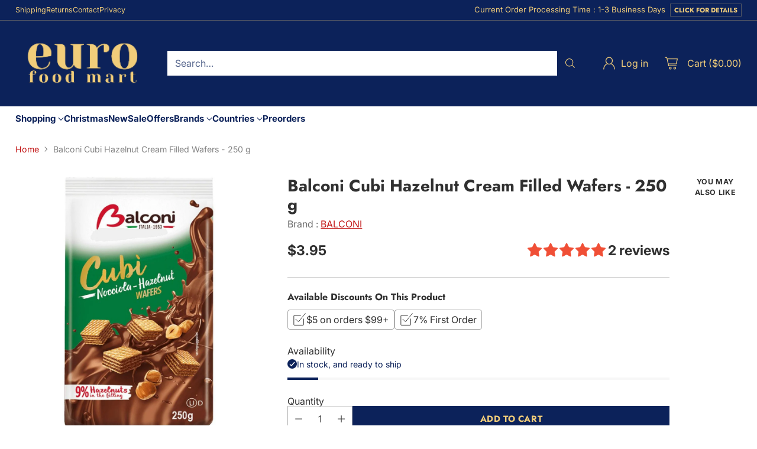

--- FILE ---
content_type: text/javascript; charset=utf-8
request_url: https://eurofoodmart.com/products/balconi-cubi-hazelnut-cream-filled-wafers-250-g.js
body_size: 444
content:
{"id":7748086071527,"title":"Balconi Cubi Hazelnut Cream Filled Wafers - 250 g","handle":"balconi-cubi-hazelnut-cream-filled-wafers-250-g","description":"\u003cp\u003eBite size wafer cubes with hazelnut filling. Perfect for snacking.\u003c\/p\u003e\n\u003cul\u003e\n\u003cli\u003eProduct of Italy\u003c\/li\u003e\n\u003cli\u003eHeat sensitive item\u003c\/li\u003e\n\u003c\/ul\u003e","published_at":"2022-04-08T07:59:31-04:00","created_at":"2022-04-08T07:59:31-04:00","vendor":"BALCONI","type":"Cookies and Snacks","tags":["Balconi","Italy"],"price":395,"price_min":395,"price_max":395,"available":true,"price_varies":false,"compare_at_price":null,"compare_at_price_min":0,"compare_at_price_max":0,"compare_at_price_varies":false,"variants":[{"id":42873393971431,"title":"Default Title","option1":"Default Title","option2":null,"option3":null,"sku":"PVBLCCH1","requires_shipping":true,"taxable":false,"featured_image":null,"available":true,"name":"Balconi Cubi Hazelnut Cream Filled Wafers - 250 g","public_title":null,"options":["Default Title"],"price":395,"weight":383,"compare_at_price":null,"inventory_management":"shopify","barcode":"897585000385","requires_selling_plan":false,"selling_plan_allocations":[]}],"images":["\/\/cdn.shopify.com\/s\/files\/1\/0482\/5150\/2758\/products\/balconi-cubi-hazelnut-cream-filled-wafers-250-g-euro-food-mart.jpg?v=1700788600"],"featured_image":"\/\/cdn.shopify.com\/s\/files\/1\/0482\/5150\/2758\/products\/balconi-cubi-hazelnut-cream-filled-wafers-250-g-euro-food-mart.jpg?v=1700788600","options":[{"name":"Title","position":1,"values":["Default Title"]}],"url":"\/products\/balconi-cubi-hazelnut-cream-filled-wafers-250-g","media":[{"alt":"Balconi Cubi Hazelnut Cream Filled Wafers - 250 g - Euro Food Mart","id":30068168786151,"position":1,"preview_image":{"aspect_ratio":0.999,"height":1004,"width":1003,"src":"https:\/\/cdn.shopify.com\/s\/files\/1\/0482\/5150\/2758\/products\/balconi-cubi-hazelnut-cream-filled-wafers-250-g-euro-food-mart.jpg?v=1700788600"},"aspect_ratio":0.999,"height":1004,"media_type":"image","src":"https:\/\/cdn.shopify.com\/s\/files\/1\/0482\/5150\/2758\/products\/balconi-cubi-hazelnut-cream-filled-wafers-250-g-euro-food-mart.jpg?v=1700788600","width":1003}],"requires_selling_plan":false,"selling_plan_groups":[]}

--- FILE ---
content_type: text/javascript
request_url: https://eurofoodmart.com/cdn/shop/t/18/assets/theme.min.js?v=92444346610451671721698426044
body_size: 46333
content:
function t(t,e){var n=Object.keys(t);if(Object.getOwnPropertySymbols){var i=Object.getOwnPropertySymbols(t);e&&(i=i.filter((function(e){return Object.getOwnPropertyDescriptor(t,e).enumerable}))),n.push.apply(n,i)}return n}function e(e){for(var n=1;n<arguments.length;n++){var i=null!=arguments[n]?arguments[n]:{};n%2?t(Object(i),!0).forEach((function(t){c(e,t,i[t])})):Object.getOwnPropertyDescriptors?Object.defineProperties(e,Object.getOwnPropertyDescriptors(i)):t(Object(i)).forEach((function(t){Object.defineProperty(e,t,Object.getOwnPropertyDescriptor(i,t))}))}return e}function n(){n=function(){return t};var t={},e=Object.prototype,i=e.hasOwnProperty,a=Object.defineProperty||function(t,e,n){t[e]=n.value},o="function"==typeof Symbol?Symbol:{},r=o.iterator||"@@iterator",c=o.asyncIterator||"@@asyncIterator",u=o.toStringTag||"@@toStringTag";function s(t,e,n){return Object.defineProperty(t,e,{value:n,enumerable:!0,configurable:!0,writable:!0}),t[e]}try{s({},"")}catch(t){s=function(t,e,n){return t[e]=n}}function l(t,e,n,i){var o=e&&e.prototype instanceof h?e:h,r=Object.create(o.prototype),c=new I(i||[]);return a(r,"_invoke",{value:E(t,n,c)}),r}function d(t,e,n){try{return{type:"normal",arg:t.call(e,n)}}catch(t){return{type:"throw",arg:t}}}t.wrap=l;var f={};function h(){}function p(){}function v(){}var m={};s(m,r,(function(){return this}));var g=Object.getPrototypeOf,y=g&&g(g(x([])));y&&y!==e&&i.call(y,r)&&(m=y);var b=v.prototype=h.prototype=Object.create(m);function w(t){["next","throw","return"].forEach((function(e){s(t,e,(function(t){return this._invoke(e,t)}))}))}function k(t,e){function n(a,o,r,c){var u=d(t[a],t,o);if("throw"!==u.type){var s=u.arg,l=s.value;return l&&"object"==typeof l&&i.call(l,"__await")?e.resolve(l.__await).then((function(t){n("next",t,r,c)}),(function(t){n("throw",t,r,c)})):e.resolve(l).then((function(t){s.value=t,r(s)}),(function(t){return n("throw",t,r,c)}))}c(u.arg)}var o;a(this,"_invoke",{value:function(t,i){function a(){return new e((function(e,a){n(t,i,e,a)}))}return o=o?o.then(a,a):a()}})}function E(t,e,n){var i="suspendedStart";return function(a,o){if("executing"===i)throw new Error("Generator is already running");if("completed"===i){if("throw"===a)throw o;return A()}for(n.method=a,n.arg=o;;){var r=n.delegate;if(r){var c=_(r,n);if(c){if(c===f)continue;return c}}if("next"===n.method)n.sent=n._sent=n.arg;else if("throw"===n.method){if("suspendedStart"===i)throw i="completed",n.arg;n.dispatchException(n.arg)}else"return"===n.method&&n.abrupt("return",n.arg);i="executing";var u=d(t,e,n);if("normal"===u.type){if(i=n.done?"completed":"suspendedYield",u.arg===f)continue;return{value:u.arg,done:n.done}}"throw"===u.type&&(i="completed",n.method="throw",n.arg=u.arg)}}}function _(t,e){var n=e.method,i=t.iterator[n];if(void 0===i)return e.delegate=null,"throw"===n&&t.iterator.return&&(e.method="return",e.arg=void 0,_(t,e),"throw"===e.method)||"return"!==n&&(e.method="throw",e.arg=new TypeError("The iterator does not provide a '"+n+"' method")),f;var a=d(i,t.iterator,e.arg);if("throw"===a.type)return e.method="throw",e.arg=a.arg,e.delegate=null,f;var o=a.arg;return o?o.done?(e[t.resultName]=o.value,e.next=t.nextLoc,"return"!==e.method&&(e.method="next",e.arg=void 0),e.delegate=null,f):o:(e.method="throw",e.arg=new TypeError("iterator result is not an object"),e.delegate=null,f)}function T(t){var e={tryLoc:t[0]};1 in t&&(e.catchLoc=t[1]),2 in t&&(e.finallyLoc=t[2],e.afterLoc=t[3]),this.tryEntries.push(e)}function S(t){var e=t.completion||{};e.type="normal",delete e.arg,t.completion=e}function I(t){this.tryEntries=[{tryLoc:"root"}],t.forEach(T,this),this.reset(!0)}function x(t){if(t){var e=t[r];if(e)return e.call(t);if("function"==typeof t.next)return t;if(!isNaN(t.length)){var n=-1,a=function e(){for(;++n<t.length;)if(i.call(t,n))return e.value=t[n],e.done=!1,e;return e.value=void 0,e.done=!0,e};return a.next=a}}return{next:A}}function A(){return{value:void 0,done:!0}}return p.prototype=v,a(b,"constructor",{value:v,configurable:!0}),a(v,"constructor",{value:p,configurable:!0}),p.displayName=s(v,u,"GeneratorFunction"),t.isGeneratorFunction=function(t){var e="function"==typeof t&&t.constructor;return!!e&&(e===p||"GeneratorFunction"===(e.displayName||e.name))},t.mark=function(t){return Object.setPrototypeOf?Object.setPrototypeOf(t,v):(t.__proto__=v,s(t,u,"GeneratorFunction")),t.prototype=Object.create(b),t},t.awrap=function(t){return{__await:t}},w(k.prototype),s(k.prototype,c,(function(){return this})),t.AsyncIterator=k,t.async=function(e,n,i,a,o){void 0===o&&(o=Promise);var r=new k(l(e,n,i,a),o);return t.isGeneratorFunction(n)?r:r.next().then((function(t){return t.done?t.value:r.next()}))},w(b),s(b,u,"Generator"),s(b,r,(function(){return this})),s(b,"toString",(function(){return"[object Generator]"})),t.keys=function(t){var e=Object(t),n=[];for(var i in e)n.push(i);return n.reverse(),function t(){for(;n.length;){var i=n.pop();if(i in e)return t.value=i,t.done=!1,t}return t.done=!0,t}},t.values=x,I.prototype={constructor:I,reset:function(t){if(this.prev=0,this.next=0,this.sent=this._sent=void 0,this.done=!1,this.delegate=null,this.method="next",this.arg=void 0,this.tryEntries.forEach(S),!t)for(var e in this)"t"===e.charAt(0)&&i.call(this,e)&&!isNaN(+e.slice(1))&&(this[e]=void 0)},stop:function(){this.done=!0;var t=this.tryEntries[0].completion;if("throw"===t.type)throw t.arg;return this.rval},dispatchException:function(t){if(this.done)throw t;var e=this;function n(n,i){return r.type="throw",r.arg=t,e.next=n,i&&(e.method="next",e.arg=void 0),!!i}for(var a=this.tryEntries.length-1;a>=0;--a){var o=this.tryEntries[a],r=o.completion;if("root"===o.tryLoc)return n("end");if(o.tryLoc<=this.prev){var c=i.call(o,"catchLoc"),u=i.call(o,"finallyLoc");if(c&&u){if(this.prev<o.catchLoc)return n(o.catchLoc,!0);if(this.prev<o.finallyLoc)return n(o.finallyLoc)}else if(c){if(this.prev<o.catchLoc)return n(o.catchLoc,!0)}else{if(!u)throw new Error("try statement without catch or finally");if(this.prev<o.finallyLoc)return n(o.finallyLoc)}}}},abrupt:function(t,e){for(var n=this.tryEntries.length-1;n>=0;--n){var a=this.tryEntries[n];if(a.tryLoc<=this.prev&&i.call(a,"finallyLoc")&&this.prev<a.finallyLoc){var o=a;break}}o&&("break"===t||"continue"===t)&&o.tryLoc<=e&&e<=o.finallyLoc&&(o=null);var r=o?o.completion:{};return r.type=t,r.arg=e,o?(this.method="next",this.next=o.finallyLoc,f):this.complete(r)},complete:function(t,e){if("throw"===t.type)throw t.arg;return"break"===t.type||"continue"===t.type?this.next=t.arg:"return"===t.type?(this.rval=this.arg=t.arg,this.method="return",this.next="end"):"normal"===t.type&&e&&(this.next=e),f},finish:function(t){for(var e=this.tryEntries.length-1;e>=0;--e){var n=this.tryEntries[e];if(n.finallyLoc===t)return this.complete(n.completion,n.afterLoc),S(n),f}},catch:function(t){for(var e=this.tryEntries.length-1;e>=0;--e){var n=this.tryEntries[e];if(n.tryLoc===t){var i=n.completion;if("throw"===i.type){var a=i.arg;S(n)}return a}}throw new Error("illegal catch attempt")},delegateYield:function(t,e,n){return this.delegate={iterator:x(t),resultName:e,nextLoc:n},"next"===this.method&&(this.arg=void 0),f}},t}function i(t){return i="function"==typeof Symbol&&"symbol"==typeof Symbol.iterator?function(t){return typeof t}:function(t){return t&&"function"==typeof Symbol&&t.constructor===Symbol&&t!==Symbol.prototype?"symbol":typeof t},i(t)}function a(t,e,n,i,a,o,r){try{var c=t[o](r),u=c.value}catch(t){return void n(t)}c.done?e(u):Promise.resolve(u).then(i,a)}function o(t){return function(){var e=this,n=arguments;return new Promise((function(i,o){var r=t.apply(e,n);function c(t){a(r,i,o,c,u,"next",t)}function u(t){a(r,i,o,c,u,"throw",t)}c(void 0)}))}}function r(t,e){for(var n=0;n<e.length;n++){var i=e[n];i.enumerable=i.enumerable||!1,i.configurable=!0,"value"in i&&(i.writable=!0),Object.defineProperty(t,f(i.key),i)}}function c(t,e,n){return(e=f(e))in t?Object.defineProperty(t,e,{value:n,enumerable:!0,configurable:!0,writable:!0}):t[e]=n,t}function u(t,e){return function(t){if(Array.isArray(t))return t}(t)||function(t,e){var n=null==t?null:"undefined"!=typeof Symbol&&t[Symbol.iterator]||t["@@iterator"];if(null!=n){var i,a,o,r,c=[],u=!0,s=!1;try{if(o=(n=n.call(t)).next,0===e){if(Object(n)!==n)return;u=!1}else for(;!(u=(i=o.call(n)).done)&&(c.push(i.value),c.length!==e);u=!0);}catch(t){s=!0,a=t}finally{try{if(!u&&null!=n.return&&(r=n.return(),Object(r)!==r))return}finally{if(s)throw a}}return c}}(t,e)||l(t,e)||function(){throw new TypeError("Invalid attempt to destructure non-iterable instance.\nIn order to be iterable, non-array objects must have a [Symbol.iterator]() method.")}()}function s(t){return function(t){if(Array.isArray(t))return d(t)}(t)||function(t){if("undefined"!=typeof Symbol&&null!=t[Symbol.iterator]||null!=t["@@iterator"])return Array.from(t)}(t)||l(t)||function(){throw new TypeError("Invalid attempt to spread non-iterable instance.\nIn order to be iterable, non-array objects must have a [Symbol.iterator]() method.")}()}function l(t,e){if(t){if("string"==typeof t)return d(t,e);var n=Object.prototype.toString.call(t).slice(8,-1);return"Object"===n&&t.constructor&&(n=t.constructor.name),"Map"===n||"Set"===n?Array.from(t):"Arguments"===n||/^(?:Ui|I)nt(?:8|16|32)(?:Clamped)?Array$/.test(n)?d(t,e):void 0}}function d(t,e){(null==e||e>t.length)&&(e=t.length);for(var n=0,i=new Array(e);n<e;n++)i[n]=t[n];return i}function f(t){var e=function(t,e){if("object"!=typeof t||null===t)return t;var n=t[Symbol.toPrimitive];if(void 0!==n){var i=n.call(t,e||"default");if("object"!=typeof i)return i;throw new TypeError("@@toPrimitive must return a primitive value.")}return("string"===e?String:Number)(t)}(t,"string");return"symbol"==typeof e?e:String(e)}var h="data-section-id";function p(t,e){this.container=function(t){if(!(t instanceof Element))throw new TypeError("Theme Sections: Attempted to load section. The section container provided is not a DOM element.");if(null===t.getAttribute(h))throw new Error("Theme Sections: The section container provided does not have an id assigned to the "+h+" attribute.");return t}(t),this.id=t.getAttribute(h),this.extensions=[],Object.assign(this,function(t){if(void 0!==t&&"object"!=typeof t||null===t)throw new TypeError("Theme Sections: The properties object provided is not a valid");return t}(e)),this.onLoad()}p.prototype={onLoad:Function.prototype,onUnload:Function.prototype,onSelect:Function.prototype,onDeselect:Function.prototype,onBlockSelect:Function.prototype,onBlockDeselect:Function.prototype,extend:function(t){this.extensions.push(t);var e=Object.assign({},t);delete e.init,Object.assign(this,e),"function"==typeof t.init&&t.init.apply(this)}},"function"!=typeof Object.assign&&Object.defineProperty(Object,"assign",{value:function(t){if(null==t)throw new TypeError("Cannot convert undefined or null to object");for(var e=Object(t),n=1;n<arguments.length;n++){var i=arguments[n];if(null!=i)for(var a in i)Object.prototype.hasOwnProperty.call(i,a)&&(e[a]=i[a])}return e},writable:!0,configurable:!0});var v="data-section-type",m="data-section-id";window.Shopify=window.Shopify||{},window.Shopify.theme=window.Shopify.theme||{},window.Shopify.theme.sections=window.Shopify.theme.sections||{};var g=window.Shopify.theme.sections.registered=window.Shopify.theme.sections.registered||{},y=window.Shopify.theme.sections.instances=window.Shopify.theme.sections.instances||[];function b(t,e){if("string"!=typeof t)throw new TypeError("Theme Sections: The first argument for .register must be a string that specifies the type of the section being registered");if(void 0!==g[t])throw new Error('Theme Sections: A section of type "'+t+'" has already been registered. You cannot register the same section type twice');function n(t){p.call(this,t,e)}return n.constructor=p,n.prototype=Object.create(p.prototype),n.prototype.type=t,g[t]=n}function w(t,e){t=_(t),void 0===e&&(e=document.querySelectorAll("["+v+"]")),e=T(e),t.forEach((function(t){var n=g[t];void 0!==n&&(e=e.filter((function(e){return!(k(e).length>0)&&(null!==e.getAttribute(v)&&(e.getAttribute(v)!==t||(y.push(new n(e)),!1)))})))}))}function k(t){var e=[];if(NodeList.prototype.isPrototypeOf(t)||Array.isArray(t))var n=t[0];if(t instanceof Element||n instanceof Element)T(t).forEach((function(t){e=e.concat(y.filter((function(e){return e.container===t})))}));else if("string"==typeof t||"string"==typeof n){_(t).forEach((function(t){e=e.concat(y.filter((function(e){return e.type===t})))}))}return e}function E(t){for(var e,n=0;n<y.length;n++)if(y[n].id===t){e=y[n];break}return e}function _(t){return"*"===t?t=Object.keys(g):"string"==typeof t?t=[t]:t.constructor===p?t=[t.prototype.type]:Array.isArray(t)&&t[0].constructor===p&&(t=t.map((function(t){return t.prototype.type}))),t=t.map((function(t){return t.toLowerCase()}))}function T(t){return NodeList.prototype.isPrototypeOf(t)&&t.length>0?t=Array.prototype.slice.call(t):NodeList.prototype.isPrototypeOf(t)&&0===t.length||null===t?t=[]:!Array.isArray(t)&&t instanceof Element&&(t=[t]),t}function S(t,e){return void 0===e&&(e=document),e.querySelector(t)}function I(t,e){return void 0===e&&(e=document),[].slice.call(e.querySelectorAll(t))}function x(t,e){return Array.isArray(t)?t.forEach(e):e(t)}function A(t){return function(e,n,i){return x(e,(function(e){return e[t+"EventListener"](n,i)}))}}function L(t,e,n){return A("add")(t,e,n),function(){return A("remove")(t,e,n)}}function C(t){return function(e){var n=arguments;return x(e,(function(e){var i;return(i=e.classList)[t].apply(i,[].slice.call(n,1))}))}}function q(t){C("add").apply(void 0,[t].concat([].slice.call(arguments,1)))}function P(t){C("remove").apply(void 0,[t].concat([].slice.call(arguments,1)))}function M(t){C("toggle").apply(void 0,[t].concat([].slice.call(arguments,1)))}function O(t,e){return t.classList.contains(e)}function B(t){return t&&t.__esModule&&Object.prototype.hasOwnProperty.call(t,"default")?t.default:t}window.Shopify.designMode&&(document.addEventListener("shopify:section:load",(function(t){var e,n=t.detail.sectionId;null!==(e=window.Shopify.visualPreviewMode?t.target.querySelector("[data-section-id]"):t.target.querySelector("["+m+'="'+n+'"]'))&&w(e.getAttribute(v),e)})),document.addEventListener("shopify:section:unload",(function(t){var e=t.detail.sectionId,n=t.target.querySelector("["+m+'="'+e+'"]');"object"==typeof k(n)[0]&&k(n).forEach((function(t){var e=y.map((function(t){return t.id})).indexOf(t.id);y.splice(e,1),t.onUnload()}))})),document.addEventListener("shopify:section:select",(function(t){var e=E(t.detail.sectionId);"object"==typeof e&&e.onSelect(t)})),document.addEventListener("shopify:section:deselect",(function(t){var e=E(t.detail.sectionId);"object"==typeof e&&e.onDeselect(t)})),document.addEventListener("shopify:block:select",(function(t){var e=E(t.detail.sectionId);"object"==typeof e&&e.onBlockSelect(t)})),document.addEventListener("shopify:block:deselect",(function(t){var e=E(t.detail.sectionId);"object"==typeof e&&e.onBlockDeselect(t)})));var H={exports:{}};H.exports=R,H.exports.isMobile=R,H.exports.default=R;var D=/(android|bb\d+|meego).+mobile|avantgo|bada\/|blackberry|blazer|compal|elaine|fennec|hiptop|iemobile|ip(hone|od)|iris|kindle|lge |maemo|midp|mmp|mobile.+firefox|netfront|opera m(ob|in)i|palm( os)?|phone|p(ixi|re)\/|plucker|pocket|psp|series[46]0|symbian|treo|up\.(browser|link)|vodafone|wap|windows (ce|phone)|xda|xiino/i,N=/(android|bb\d+|meego).+mobile|avantgo|bada\/|blackberry|blazer|compal|elaine|fennec|hiptop|iemobile|ip(hone|od)|iris|kindle|lge |maemo|midp|mmp|mobile.+firefox|netfront|opera m(ob|in)i|palm( os)?|phone|p(ixi|re)\/|plucker|pocket|psp|series[46]0|symbian|treo|up\.(browser|link)|vodafone|wap|windows (ce|phone)|xda|xiino|android|ipad|playbook|silk/i;function R(t){t||(t={});var e=t.ua;if(e||"undefined"==typeof navigator||(e=navigator.userAgent),e&&e.headers&&"string"==typeof e.headers["user-agent"]&&(e=e.headers["user-agent"]),"string"!=typeof e)return!1;var n=t.tablet?N.test(e):D.test(e);return!n&&t.tablet&&t.featureDetect&&navigator&&navigator.maxTouchPoints>1&&-1!==e.indexOf("Macintosh")&&-1!==e.indexOf("Safari")&&(n=!0),n}var F=H.exports,j={exports:{}};!function(t,e){function n(t){this.listenerMap=[{},{}],t&&this.root(t),this.handle=n.prototype.handle.bind(this),this._removedListeners=[]}function i(t,e){return t.toLowerCase()===e.tagName.toLowerCase()}function a(t,e){return this.rootElement===window?e===document||e===document.documentElement||e===window:this.rootElement===e}function o(t,e){return t===e.id}Object.defineProperty(e,"__esModule",{value:!0}),e.default=void 0,n.prototype.root=function(t){var e,n=this.listenerMap;if(this.rootElement){for(e in n[1])n[1].hasOwnProperty(e)&&this.rootElement.removeEventListener(e,this.handle,!0);for(e in n[0])n[0].hasOwnProperty(e)&&this.rootElement.removeEventListener(e,this.handle,!1)}if(!t||!t.addEventListener)return this.rootElement&&delete this.rootElement,this;for(e in this.rootElement=t,n[1])n[1].hasOwnProperty(e)&&this.rootElement.addEventListener(e,this.handle,!0);for(e in n[0])n[0].hasOwnProperty(e)&&this.rootElement.addEventListener(e,this.handle,!1);return this},n.prototype.captureForType=function(t){return-1!==["blur","error","focus","load","resize","scroll"].indexOf(t)},n.prototype.on=function(t,e,n,r){var c,u,s,l;if(!t)throw new TypeError("Invalid event type: "+t);if("function"==typeof e&&(r=n,n=e,e=null),void 0===r&&(r=this.captureForType(t)),"function"!=typeof n)throw new TypeError("Handler must be a type of Function");return c=this.rootElement,(u=this.listenerMap[r?1:0])[t]||(c&&c.addEventListener(t,this.handle,r),u[t]=[]),e?/^[a-z]+$/i.test(e)?(l=e,s=i):/^#[a-z0-9\-_]+$/i.test(e)?(l=e.slice(1),s=o):(l=e,s=Element.prototype.matches):(l=null,s=a.bind(this)),u[t].push({selector:e,handler:n,matcher:s,matcherParam:l}),this},n.prototype.off=function(t,e,n,i){var a,o,r,c,u;if("function"==typeof e&&(i=n,n=e,e=null),void 0===i)return this.off(t,e,n,!0),this.off(t,e,n,!1),this;if(r=this.listenerMap[i?1:0],!t){for(u in r)r.hasOwnProperty(u)&&this.off(u,e,n);return this}if(!(c=r[t])||!c.length)return this;for(a=c.length-1;a>=0;a--)o=c[a],e&&e!==o.selector||n&&n!==o.handler||(this._removedListeners.push(o),c.splice(a,1));return c.length||(delete r[t],this.rootElement&&this.rootElement.removeEventListener(t,this.handle,i)),this},n.prototype.handle=function(t){var e,n,i,a,o,r=t.type,c=[],u="ftLabsDelegateIgnore";if(!0!==t[u]){switch(3===(o=t.target).nodeType&&(o=o.parentNode),o.correspondingUseElement&&(o=o.correspondingUseElement),i=this.rootElement,t.eventPhase||(t.target!==t.currentTarget?3:2)){case 1:c=this.listenerMap[1][r];break;case 2:this.listenerMap[0]&&this.listenerMap[0][r]&&(c=c.concat(this.listenerMap[0][r])),this.listenerMap[1]&&this.listenerMap[1][r]&&(c=c.concat(this.listenerMap[1][r]));break;case 3:c=this.listenerMap[0][r]}var s,l=[];for(n=c.length;o&&n;){for(e=0;e<n&&(a=c[e]);e++)o.tagName&&["button","input","select","textarea"].indexOf(o.tagName.toLowerCase())>-1&&o.hasAttribute("disabled")?l=[]:a.matcher.call(o,a.matcherParam,o)&&l.push([t,o,a]);if(o===i)break;if(n=c.length,(o=o.parentElement||o.parentNode)instanceof HTMLDocument)break}for(e=0;e<l.length;e++)if(!(this._removedListeners.indexOf(l[e][2])>-1)&&!1===this.fire.apply(this,l[e])){l[e][0][u]=!0,l[e][0].preventDefault(),s=!1;break}return s}},n.prototype.fire=function(t,e,n){return n.handler.call(e,t,e)},n.prototype.destroy=function(){this.off(),this.root()};var r=n;e.default=r,t.exports=e.default}(j,j.exports);var U=B(j.exports),V=["input","select","textarea","a[href]","button","[tabindex]:not(slot)","audio[controls]","video[controls]",'[contenteditable]:not([contenteditable="false"])',"details>summary:first-of-type","details"],W=V.join(","),G="undefined"==typeof Element,Q=G?function(){}:Element.prototype.matches||Element.prototype.msMatchesSelector||Element.prototype.webkitMatchesSelector,z=!G&&Element.prototype.getRootNode?function(t){return t.getRootNode()}:function(t){return t.ownerDocument},$=function(t,e,n){var i=Array.prototype.slice.apply(t.querySelectorAll(W));return e&&Q.call(t,W)&&i.unshift(t),i=i.filter(n)},Y=function t(e,n,i){for(var a=[],o=Array.from(e);o.length;){var r=o.shift();if("SLOT"===r.tagName){var c=r.assignedElements(),u=t(c.length?c:r.children,!0,i);i.flatten?a.push.apply(a,u):a.push({scope:r,candidates:u})}else{Q.call(r,W)&&i.filter(r)&&(n||!e.includes(r))&&a.push(r);var s=r.shadowRoot||"function"==typeof i.getShadowRoot&&i.getShadowRoot(r),l=!i.shadowRootFilter||i.shadowRootFilter(r);if(s&&l){var d=t(!0===s?r.children:s.children,!0,i);i.flatten?a.push.apply(a,d):a.push({scope:r,candidates:d})}else o.unshift.apply(o,r.children)}}return a},J=function(t,e){return t.tabIndex<0&&(e||/^(AUDIO|VIDEO|DETAILS)$/.test(t.tagName)||t.isContentEditable)&&isNaN(parseInt(t.getAttribute("tabindex"),10))?0:t.tabIndex},X=function(t,e){return t.tabIndex===e.tabIndex?t.documentOrder-e.documentOrder:t.tabIndex-e.tabIndex},K=function(t){return"INPUT"===t.tagName},Z=function(t){return function(t){return K(t)&&"radio"===t.type}(t)&&!function(t){if(!t.name)return!0;var e,n=t.form||z(t),i=function(t){return n.querySelectorAll('input[type="radio"][name="'+t+'"]')};if("undefined"!=typeof window&&void 0!==window.CSS&&"function"==typeof window.CSS.escape)e=i(window.CSS.escape(t.name));else try{e=i(t.name)}catch(t){return console.error("Looks like you have a radio button with a name attribute containing invalid CSS selector characters and need the CSS.escape polyfill: %s",t.message),!1}var a=function(t,e){for(var n=0;n<t.length;n++)if(t[n].checked&&t[n].form===e)return t[n]}(e,t.form);return!a||a===t}(t)},tt=function(t){var e=t.getBoundingClientRect(),n=e.width,i=e.height;return 0===n&&0===i},et=function(t,e){return!(e.disabled||function(t){return K(t)&&"hidden"===t.type}(e)||function(t,e){var n=e.displayCheck,i=e.getShadowRoot;if("hidden"===getComputedStyle(t).visibility)return!0;var a=Q.call(t,"details>summary:first-of-type")?t.parentElement:t;if(Q.call(a,"details:not([open]) *"))return!0;var o=z(t).host,r=(null==o?void 0:o.ownerDocument.contains(o))||t.ownerDocument.contains(t);if(n&&"full"!==n){if("non-zero-area"===n)return tt(t)}else{if("function"==typeof i){for(var c=t;t;){var u=t.parentElement,s=z(t);if(u&&!u.shadowRoot&&!0===i(u))return tt(t);t=t.assignedSlot?t.assignedSlot:u||s===t.ownerDocument?u:s.host}t=c}if(r)return!t.getClientRects().length}return!1}(e,t)||function(t){return"DETAILS"===t.tagName&&Array.prototype.slice.apply(t.children).some((function(t){return"SUMMARY"===t.tagName}))}(e)||function(t){if(/^(INPUT|BUTTON|SELECT|TEXTAREA)$/.test(t.tagName))for(var e=t.parentElement;e;){if("FIELDSET"===e.tagName&&e.disabled){for(var n=0;n<e.children.length;n++){var i=e.children.item(n);if("LEGEND"===i.tagName)return!!Q.call(e,"fieldset[disabled] *")||!i.contains(t)}return!0}e=e.parentElement}return!1}(e))},nt=function(t,e){return!(Z(e)||J(e)<0||!et(t,e))},it=function(t){var e=parseInt(t.getAttribute("tabindex"),10);return!!(isNaN(e)||e>=0)},at=function t(e){var n=[],i=[];return e.forEach((function(e,a){var o=!!e.scope,r=o?e.scope:e,c=J(r,o),u=o?t(e.candidates):r;0===c?o?n.push.apply(n,u):n.push(r):i.push({documentOrder:a,tabIndex:c,item:e,isScope:o,content:u})})),i.sort(X).reduce((function(t,e){return e.isScope?t.push.apply(t,e.content):t.push(e.content),t}),[]).concat(n)},ot=function(t,e){var n;return n=(e=e||{}).getShadowRoot?Y([t],e.includeContainer,{filter:nt.bind(null,e),flatten:!1,getShadowRoot:e.getShadowRoot,shadowRootFilter:it}):$(t,e.includeContainer,nt.bind(null,e)),at(n)},rt=function(t,e){if(e=e||{},!t)throw new Error("No node provided");return!1!==Q.call(t,W)&&nt(e,t)},ct=V.concat("iframe").join(","),ut=function(t,e){if(e=e||{},!t)throw new Error("No node provided");return!1!==Q.call(t,ct)&&et(e,t)};
/*!
* focus-trap 6.9.4
* @license MIT, https://github.com/focus-trap/focus-trap/blob/master/LICENSE
*/
function st(t,e){var n=Object.keys(t);if(Object.getOwnPropertySymbols){var i=Object.getOwnPropertySymbols(t);e&&(i=i.filter((function(e){return Object.getOwnPropertyDescriptor(t,e).enumerable}))),n.push.apply(n,i)}return n}function lt(t){for(var e=1;e<arguments.length;e++){var n=null!=arguments[e]?arguments[e]:{};e%2?st(Object(n),!0).forEach((function(e){dt(t,e,n[e])})):Object.getOwnPropertyDescriptors?Object.defineProperties(t,Object.getOwnPropertyDescriptors(n)):st(Object(n)).forEach((function(e){Object.defineProperty(t,e,Object.getOwnPropertyDescriptor(n,e))}))}return t}function dt(t,e,n){return e in t?Object.defineProperty(t,e,{value:n,enumerable:!0,configurable:!0,writable:!0}):t[e]=n,t}var ft,ht=(ft=[],{activateTrap:function(t){if(ft.length>0){var e=ft[ft.length-1];e!==t&&e.pause()}var n=ft.indexOf(t);-1===n||ft.splice(n,1),ft.push(t)},deactivateTrap:function(t){var e=ft.indexOf(t);-1!==e&&ft.splice(e,1),ft.length>0&&ft[ft.length-1].unpause()}}),pt=function(t){return setTimeout(t,0)},vt=function(t,e){var n=-1;return t.every((function(t,i){return!e(t)||(n=i,!1)})),n},mt=function(t){for(var e=arguments.length,n=new Array(e>1?e-1:0),i=1;i<e;i++)n[i-1]=arguments[i];return"function"==typeof t?t.apply(void 0,n):t},gt=function(t){return t.target.shadowRoot&&"function"==typeof t.composedPath?t.composedPath()[0]:t.target},yt=function(t,e){var n,i=(null==e?void 0:e.document)||document,a=lt({returnFocusOnDeactivate:!0,escapeDeactivates:!0,delayInitialFocus:!0},e),o={containers:[],containerGroups:[],tabbableGroups:[],nodeFocusedBeforeActivation:null,mostRecentlyFocusedNode:null,active:!1,paused:!1,delayInitialFocusTimer:void 0},r=function(t,e,n){return t&&void 0!==t[e]?t[e]:a[n||e]},c=function(t){return o.containerGroups.findIndex((function(e){var n=e.container,i=e.tabbableNodes;return n.contains(t)||i.find((function(e){return e===t}))}))},u=function(t){var e=a[t];if("function"==typeof e){for(var n=arguments.length,o=new Array(n>1?n-1:0),r=1;r<n;r++)o[r-1]=arguments[r];e=e.apply(void 0,o)}if(!0===e&&(e=void 0),!e){if(void 0===e||!1===e)return e;throw new Error("`".concat(t,"` was specified but was not a node, or did not return a node"))}var c=e;if("string"==typeof e&&!(c=i.querySelector(e)))throw new Error("`".concat(t,"` as selector refers to no known node"));return c},s=function(){var t=u("initialFocus");if(!1===t)return!1;if(void 0===t)if(c(i.activeElement)>=0)t=i.activeElement;else{var e=o.tabbableGroups[0];t=e&&e.firstTabbableNode||u("fallbackFocus")}if(!t)throw new Error("Your focus-trap needs to have at least one focusable element");return t},l=function(){if(o.containerGroups=o.containers.map((function(t){var e=ot(t,a.tabbableOptions),n=function(t,e){return(e=e||{}).getShadowRoot?Y([t],e.includeContainer,{filter:et.bind(null,e),flatten:!0,getShadowRoot:e.getShadowRoot}):$(t,e.includeContainer,et.bind(null,e))}(t,a.tabbableOptions);return{container:t,tabbableNodes:e,focusableNodes:n,firstTabbableNode:e.length>0?e[0]:null,lastTabbableNode:e.length>0?e[e.length-1]:null,nextTabbableNode:function(t){var e=!(arguments.length>1&&void 0!==arguments[1])||arguments[1],i=n.findIndex((function(e){return e===t}));if(!(i<0))return e?n.slice(i+1).find((function(t){return rt(t,a.tabbableOptions)})):n.slice(0,i).reverse().find((function(t){return rt(t,a.tabbableOptions)}))}}})),o.tabbableGroups=o.containerGroups.filter((function(t){return t.tabbableNodes.length>0})),o.tabbableGroups.length<=0&&!u("fallbackFocus"))throw new Error("Your focus-trap must have at least one container with at least one tabbable node in it at all times")},d=function t(e){!1!==e&&e!==i.activeElement&&(e&&e.focus?(e.focus({preventScroll:!!a.preventScroll}),o.mostRecentlyFocusedNode=e,function(t){return t.tagName&&"input"===t.tagName.toLowerCase()&&"function"==typeof t.select}(e)&&e.select()):t(s()))},f=function(t){var e=u("setReturnFocus",t);return e||!1!==e&&t},h=function(t){var e=gt(t);c(e)>=0||(mt(a.clickOutsideDeactivates,t)?n.deactivate({returnFocus:a.returnFocusOnDeactivate&&!ut(e,a.tabbableOptions)}):mt(a.allowOutsideClick,t)||t.preventDefault())},p=function(t){var e=gt(t),n=c(e)>=0;n||e instanceof Document?n&&(o.mostRecentlyFocusedNode=e):(t.stopImmediatePropagation(),d(o.mostRecentlyFocusedNode||s()))},v=function(t){if(function(t){return"Escape"===t.key||"Esc"===t.key||27===t.keyCode}(t)&&!1!==mt(a.escapeDeactivates,t))return t.preventDefault(),void n.deactivate();(function(t){return"Tab"===t.key||9===t.keyCode})(t)&&function(t){var e=gt(t);l();var n=null;if(o.tabbableGroups.length>0){var i=c(e),r=i>=0?o.containerGroups[i]:void 0;if(i<0)n=t.shiftKey?o.tabbableGroups[o.tabbableGroups.length-1].lastTabbableNode:o.tabbableGroups[0].firstTabbableNode;else if(t.shiftKey){var s=vt(o.tabbableGroups,(function(t){var n=t.firstTabbableNode;return e===n}));if(s<0&&(r.container===e||ut(e,a.tabbableOptions)&&!rt(e,a.tabbableOptions)&&!r.nextTabbableNode(e,!1))&&(s=i),s>=0){var f=0===s?o.tabbableGroups.length-1:s-1;n=o.tabbableGroups[f].lastTabbableNode}}else{var h=vt(o.tabbableGroups,(function(t){var n=t.lastTabbableNode;return e===n}));if(h<0&&(r.container===e||ut(e,a.tabbableOptions)&&!rt(e,a.tabbableOptions)&&!r.nextTabbableNode(e))&&(h=i),h>=0){var p=h===o.tabbableGroups.length-1?0:h+1;n=o.tabbableGroups[p].firstTabbableNode}}}else n=u("fallbackFocus");n&&(t.preventDefault(),d(n))}(t)},m=function(t){var e=gt(t);c(e)>=0||mt(a.clickOutsideDeactivates,t)||mt(a.allowOutsideClick,t)||(t.preventDefault(),t.stopImmediatePropagation())},g=function(){if(o.active)return ht.activateTrap(n),o.delayInitialFocusTimer=a.delayInitialFocus?pt((function(){d(s())})):d(s()),i.addEventListener("focusin",p,!0),i.addEventListener("mousedown",h,{capture:!0,passive:!1}),i.addEventListener("touchstart",h,{capture:!0,passive:!1}),i.addEventListener("click",m,{capture:!0,passive:!1}),i.addEventListener("keydown",v,{capture:!0,passive:!1}),n},y=function(){if(o.active)return i.removeEventListener("focusin",p,!0),i.removeEventListener("mousedown",h,!0),i.removeEventListener("touchstart",h,!0),i.removeEventListener("click",m,!0),i.removeEventListener("keydown",v,!0),n};return(n={get active(){return o.active},get paused(){return o.paused},activate:function(t){if(o.active)return this;var e=r(t,"onActivate"),n=r(t,"onPostActivate"),a=r(t,"checkCanFocusTrap");a||l(),o.active=!0,o.paused=!1,o.nodeFocusedBeforeActivation=i.activeElement,e&&e();var c=function(){a&&l(),g(),n&&n()};return a?(a(o.containers.concat()).then(c,c),this):(c(),this)},deactivate:function(t){if(!o.active)return this;var e=lt({onDeactivate:a.onDeactivate,onPostDeactivate:a.onPostDeactivate,checkCanReturnFocus:a.checkCanReturnFocus},t);clearTimeout(o.delayInitialFocusTimer),o.delayInitialFocusTimer=void 0,y(),o.active=!1,o.paused=!1,ht.deactivateTrap(n);var i=r(e,"onDeactivate"),c=r(e,"onPostDeactivate"),u=r(e,"checkCanReturnFocus"),s=r(e,"returnFocus","returnFocusOnDeactivate");i&&i();var l=function(){pt((function(){s&&d(f(o.nodeFocusedBeforeActivation)),c&&c()}))};return s&&u?(u(f(o.nodeFocusedBeforeActivation)).then(l,l),this):(l(),this)},pause:function(){return o.paused||!o.active||(o.paused=!0,y()),this},unpause:function(){return o.paused&&o.active?(o.paused=!1,l(),g(),this):this},updateContainerElements:function(t){var e=[].concat(t).filter(Boolean);return o.containers=e.map((function(t){return"string"==typeof t?i.querySelector(t):t})),o.active&&l(),this}}).updateContainerElements(t),n};var bt=!1;if("undefined"!=typeof window){var wt={get passive(){bt=!0}};window.addEventListener("testPassive",null,wt),window.removeEventListener("testPassive",null,wt)}var kt="undefined"!=typeof window&&window.navigator&&window.navigator.platform&&(/iP(ad|hone|od)/.test(window.navigator.platform)||"MacIntel"===window.navigator.platform&&window.navigator.maxTouchPoints>1),Et=[],_t=!1,Tt=-1,St=void 0,It=void 0,xt=function(t){return Et.some((function(e){return!(!e.options.allowTouchMove||!e.options.allowTouchMove(t))}))},At=function(t){var e=t||window.event;return!!xt(e.target)||(e.touches.length>1||(e.preventDefault&&e.preventDefault(),!1))},Lt=function(t,e){if(t){if(!Et.some((function(e){return e.targetElement===t}))){var n={targetElement:t,options:e||{}};Et=[].concat(function(t){if(Array.isArray(t)){for(var e=0,n=Array(t.length);e<t.length;e++)n[e]=t[e];return n}return Array.from(t)}(Et),[n]),kt?(t.ontouchstart=function(t){1===t.targetTouches.length&&(Tt=t.targetTouches[0].clientY)},t.ontouchmove=function(e){1===e.targetTouches.length&&function(t,e){var n=t.targetTouches[0].clientY-Tt;!xt(t.target)&&(e&&0===e.scrollTop&&n>0||function(t){return!!t&&t.scrollHeight-t.scrollTop<=t.clientHeight}(e)&&n<0?At(t):t.stopPropagation())}(e,t)},_t||(document.addEventListener("touchmove",At,bt?{passive:!1}:void 0),_t=!0)):function(t){if(void 0===It){var e=!!t&&!0===t.reserveScrollBarGap,n=window.innerWidth-document.documentElement.clientWidth;e&&n>0&&(It=document.body.style.paddingRight,document.body.style.paddingRight=n+"px")}void 0===St&&(St=document.body.style.overflow,document.body.style.overflow="hidden")}(e)}}else console.error("disableBodyScroll unsuccessful - targetElement must be provided when calling disableBodyScroll on IOS devices.")},Ct=function(t){t?(Et=Et.filter((function(e){return e.targetElement!==t})),kt?(t.ontouchstart=null,t.ontouchmove=null,_t&&0===Et.length&&(document.removeEventListener("touchmove",At,bt?{passive:!1}:void 0),_t=!1)):Et.length||(void 0!==It&&(document.body.style.paddingRight=It,It=void 0),void 0!==St&&(document.body.style.overflow=St,St=void 0))):console.error("enableBodyScroll unsuccessful - targetElement must be provided when calling enableBodyScroll on IOS devices.")},qt=function(t){if("object"!=typeof(e=t)||Array.isArray(e))throw"state should be an object";var e},Pt=function(t,e,n,i){return(a=t,a.reduce((function(t,e,n){return t.indexOf(e)>-1?t:t.concat(e)}),[])).reduce((function(t,n){return t.concat(e[n]||[])}),[]).map((function(t){return t(n,i)}));var a},Mt=function(t){void 0===t&&(t={});var e={};return{getState:function(){return Object.assign({},t)},hydrate:function(n){return qt(n),Object.assign(t,n),function(){var i=["*"].concat(Object.keys(n));Pt(i,e,t)}},on:function(t,n){return(t=[].concat(t)).map((function(t){return e[t]=(e[t]||[]).concat(n)})),function(){return t.map((function(t){return e[t].splice(e[t].indexOf(n),1)}))}},emit:function(n,i,a){var o=("*"===n?[]:["*"]).concat(n);(i="function"==typeof i?i(t):i)&&(qt(i),Object.assign(t,i),o=o.concat(Object.keys(i))),Pt(o,e,t,a)}}}(),Ot=Mt.on,Bt=Mt.emit,Ht=Mt.hydrate;function Dt(){(arguments.length>0&&void 0!==arguments[0]?arguments[0]:[]).forEach((function(t){var e=document.createElement("div");e.classList.add("rte__iframe"),t.parentNode.insertBefore(e,t),e.appendChild(t),t.src=t.src}))}function Nt(){(arguments.length>0&&void 0!==arguments[0]?arguments[0]:[]).forEach((function(t){var e=document.createElement("div");e.classList.add("rte__table-wrapper"),e.tabIndex=0,t.parentNode.insertBefore(e,t),e.appendChild(t)}))}function Rt(){var t="test";try{return localStorage.setItem(t,t),localStorage.getItem(t)!==t?!1:(localStorage.removeItem(t),!0)}catch(t){return!1}}var Ft="fluco_";function jt(t){return Rt()?JSON.parse(localStorage.getItem(Ft+t)):null}function Ut(t,e){return Rt()?(localStorage.setItem(Ft+t,e),!0):null}var Vt=function(t){var e=arguments.length>1&&void 0!==arguments[1]?arguments[1]:{},n=new CustomEvent(t,e?{detail:e}:null);document.dispatchEvent(n)},Wt=window.theme.routes.cart||{},Gt={base:"".concat(Wt.base||"/cart",".js"),add:"".concat(Wt.add||"/cart/add",".js"),change:"".concat(Wt.change||"/cart/change",".js"),clear:"".concat(Wt.clear||"/cart/clear",".js"),update:"".concat(Wt.update||"/cart/update",".js")},Qt=window.theme.strings.cart;function zt(t){var e=jt("cart_order")||[];return e.length?(t.sorted=s(t.items).sort((function(t,n){return e.indexOf(t.variant_id)-e.indexOf(n.variant_id)})),t):(t.sorted=t.items,t)}function $t(t,e){if(t){var n=e.filter((function(e){return e.product_id===t.product_id})).map((function(t){return t.quantity})).reduce((function(t,e){return t+e}),0);Bt("theme-internal:update-product-item-counts",{id:t.product_id,quantity:n})}}function Yt(t,e,n){if(t||n){t&&(n=t.variant_id);var i=e.filter((function(t){return t.variant_id===n})).map((function(t){return t.quantity})).reduce((function(t,e){return t+e}),0);Bt("theme-internal:update-quantity-selector-counts",{id:n,quantity:i})}}function Jt(){return fetch(Gt.base,{method:"GET",credentials:"include"}).then((function(t){return t.json()})).then((function(t){return zt(t)}))}function Xt(t,e,n){throw Vt("cart:error",{errorMessage:t.message}),"changeItem"===e&&(Bt("quick-cart:error",null,{key:n,errorMessage:Qt.quantityError}),Bt("cart:error",null,{key:n,errorMessage:Qt.quantityError})),Bt("quick-add:error",null,{id:n,errorMessage:Qt.quantityError}),t}function Kt(t){var e=[];return Array.prototype.slice.call(t.elements).forEach((function(t){!t.name||t.disabled||["file","reset","submit","button"].indexOf(t.type)>-1||("select-multiple"!==t.type?["checkbox","radio"].indexOf(t.type)>-1&&!t.checked||e.push("".concat(encodeURIComponent(t.name),"=").concat(encodeURIComponent(t.value))):Array.prototype.slice.call(t.options).forEach((function(n){n.selected&&e.push("".concat(encodeURIComponent(t.name),"=").concat(encodeURIComponent(n.value)))})))})),e.join("&")}var Zt={addItem:function(t){return Bt("cart:updating"),fetch(Gt.add,{method:"POST",credentials:"include",headers:{"Content-Type":"application/x-www-form-urlencoded","X-Requested-With":"XMLHttpRequest"},body:Kt(t)}).then((function(t){return t.json()})).then((function(t){"422"==t.status&&Xt({code:422,message:t.description},"addItem",null);return Jt().then((function(e){var n=jt("cart_order")||[],i=[t.variant_id].concat(s(n.filter((function(e){return e!==t.variant_id}))));return Ut("cart_order",JSON.stringify(i)),Bt("cart:updated",{cart:zt(e)}),Bt(["quick-cart:updated","quick-view:close","quick-add:close"]),Vt("cart:updated",{cart:zt(e)}),$t(t,e.items),Yt(t,e.items),{item:t,cart:zt(e)}}))}))},get:Jt,updateItem:function(t,e){return Jt().then((function(n){n.items.forEach((function(n,i){if(n.key===t||n.id===parseInt(t,10))return function(t,e,n,i){return fetch(Gt.change,{method:"POST",credentials:"include",headers:{"Content-Type":"application/json"},body:JSON.stringify({line:t,quantity:n})}).then((function(t){if("422"!=t.status)return t.json();Xt({code:422,message:Qt.quantityError},"changeItem",e)})).then((function(t){var n=t.items.find((function(t){return t.key===e}))||t.items.find((function(t){return t.variant_id===parseInt(e,10)}));return Bt("cart:updated",{cart:t}),Bt("quick-cart:updated"),i&&((n=i).quantity=0),n&&!n.product_has_only_default_variant&&Bt("theme-internal:update-product-item-modal-counts",{variantId:n.variant_id,variantQuantity:n.quantity}),$t(n,t.items),Yt(n,t.items),zt(t)}))}(i+1,t,e,0===e&&n)}))}))},addItemById:function(t,e){Bt("cart:updating");var n={items:[{id:t,quantity:e}]};return fetch(Gt.add,{method:"POST",credentials:"include",headers:{"Content-Type":"application/json"},body:JSON.stringify(n)}).then((function(t){return t.json()})).then((function(e){"422"==e.status&&Xt({code:422,message:e.description},"addItemById",t);return Jt().then((function(n){var i=n.items.find((function(e){return e.id===parseInt(t,10)}));return Bt("quick-cart:updated"),Bt("cart:updated",{cart:n}),i&&!i.product_has_only_default_variant&&Bt("theme-internal:update-product-item-modal-counts",{variantId:i.variant_id,variantQuantity:i.quantity}),$t(i,n.items),Yt(i,n.items),{res:e,cart:n}}))}))},updateQuantitySelectorCounts:Yt};var te=function(t){return function(t,e){"string"==typeof t&&(t=t.replace(".",""));let n="";const i=/\{\{\s*(\w+)\s*\}\}/,a=e||"${{amount}}";function o(t,e=2,n=",",i="."){if(isNaN(t)||null==t)return 0;const a=(t=(t/100).toFixed(e)).split(".");return a[0].replace(/(\d)(?=(\d\d\d)+(?!\d))/g,`$1${n}`)+(a[1]?i+a[1]:"")}switch(a.match(i)[1]){case"amount":n=o(t,2);break;case"amount_no_decimals":n=o(t,0);break;case"amount_with_comma_separator":n=o(t,2,".",",");break;case"amount_no_decimals_with_comma_separator":n=o(t,0,".",",")}return a.replace(i,n)}(t,window.theme.moneyFormat||"${{amount}}")},ee={cartQuantityCountDisplay:function(t){return'.quantity-in-cart-display[data-id="'.concat(t,'"]')},filtersHeading:"[data-filter-expand]",filterReset:"[data-filter-reset]",filterValues:"[data-filter-values]",filterValue:"[data-filter-value]",filterValueInput:"[data-filter-value-input]",item:"[data-input-item]",itemError:".quick-add__item-error",itemProperties:"[data-item-properties]",quickAddWrapper:".product-item__quick-add-wrapper",modalContent:".modal__content",modalContentInner:".quick-add-modal__content",modalFooter:".quick-add-modal__footer",productQuantityInput:"[data-product-quantity-input]",quantityInput:"[data-quantity-input]",quantityAdd:"[data-add-quantity]",quantitySubtract:"[data-subtract-quantity]",quantityWrapper:".quantity-input",variantRow:"[data-item-type='variant']",variantRowById:function(t){return"[data-item-type='variant'][data-variant-id='".concat(t,"']")},removeItem:"[data-remove-item]",variant:"[data-item-type='variant']",elsWithDataQuantityInCart:"[data-quantity-in-cart]",iconStyleProductItemQuantity:'[data-quick-add-style="icon"] .quantity-input-wrapper--product-item-quick-add'},ne={active:"active",hidden:"visually-hidden",updatingQuantity:"pending-quantity-update",iconStyleProductItemQuantityPendingCollapse:"pending-collapse",noQuantity:"no-quantity-in-cart"};function ie(t){var e=new U(t);e.on("click",ee.quantitySubtract,(function(t,e){var n=oe(e),i=n.variantId,a=n.qty-1;Zt.updateItem(i,a)})),e.on("click",ee.quantityAdd,(function(t,e){var n=oe(e).variantId;Zt.addItemById(n,1)})),e.on("change",ee.quantityInput,(function(t,e){var n=oe(e).variantId;Zt.updateItem(n,parseInt(e.value,10)),q(e.closest(ee.quantityWrapper),ne.updatingQuantity)})),e.on("click",ee.removeItem,(function(t,e){var n=oe(e),i=n.variantId;n.qty>0&&(Zt.updateItem(i,0),q(e.closest(ee.quantityWrapper),ne.updatingQuantity))})),e.on("click",[ee.quantitySubtract,ee.quantityAdd],(function(t,e){q(e.closest(ee.quantityWrapper),ne.updatingQuantity)}));var n=[Ot("quick-add:error",(function(e,n){var i=n.id,a=n.errorMessage,o=t.closest(ee.item);o.dataset.variantId===i&&(console.log(a),function(t){var e=S(ee.quantityWrapper,t),n=S("input",e),i=e.closest(ee.elsWithDataQuantityInCart).dataset.quantityInCart;n.value=i,P(e,ne.updatingQuantity)}(o))}))];return{unload:function(){n.forEach((function(t){return t()})),e.off()}}}function ae(t){var e=[Ot("theme-internal:update-product-item-counts",(function(e){var n=e.id,i=e.quantity,a=t.closest(ee.item);parseInt(a.dataset.id,10)===n&&function(t,e){var n=t.dataset.id;t.dataset.quantityInCart=e;var i=I(ee.elsWithDataQuantityInCart,t);i.forEach((function(t){t.dataset.quantityInCart=e})),P(I(ee.quantityWrapper,t),ne.updatingQuantity);var a=I(ee.productQuantityInput,t);if(a.forEach((function(t){t.value=e})),0===e){P(S(ee.quickAddWrapper,t),ne.active)}var o=I(ee.cartQuantityCountDisplay(n),t);o.forEach((function(t){t.textContent=e}))}(a,i)}))];return{unload:function(){e.forEach((function(t){return t()}))}}}function oe(t){var e=t.closest(ee.item),n=e.dataset;return{item:e,id:n.id,variantId:n.variantId,qty:parseInt(S(ee.quantityInput,e).value)}}var re="active",ce="[data-modal-close]",ue=".modal__wash",se=".modal__content",le=".modal__inner",de=".product-item__quick-add-wrapper";function fe(t){var e=getComputedStyle(document.documentElement).getPropertyValue("--media-".concat(t));return e||(console.warn("Invalid querySize passed to getMediaQuery"),!1)}var he=function(t){var e=arguments.length>1&&void 0!==arguments[1]&&arguments[1],n=window.matchMedia(fe("above-720")).matches?200:100,i=0;e||(i=Math.min(n/t.offsetHeight,.5));var a=new IntersectionObserver((function(e){u(e,1)[0].isIntersecting&&(q(t,"is-visible"),a.disconnect())}),{threshold:i});return a.observe(t),{destroy:function(){null==a||a.disconnect()}}},pe=function(t,e){var n=arguments.length>2&&void 0!==arguments[2]?arguments[2]:0;return e.forEach((function(e){I(e,t).forEach((function(t){t.style.setProperty("--delay-offset-multiplier",n),n++}))})),n},ve=function(t){return O(t,"animation")&&!O(document.documentElement,"prefers-reduced-motion")},me=".animation--container-header > *",ge=".animation--container-footer > *",ye=".animation--container > *",be=".animation--item",we=function(t,e){pe(t,[me,ye,be,ge],e||0);var n=he(t);return{destroy:function(){null==n||n.destroy()}}},ke=".animation--container.animation--order-1 > *",Ee=".animation--container.animation--order-2 > *",_e=".animation--item.animation--order-1",Te=".animation--item.animation--order-2",Se=".animation--item:not(.animation--order-1, .animation--order-2)",Ie=".animation--image",xe=".animation--image-overlay",Ae=".animation--container > *",Le=".animation--item",Ce="[data-partial]",qe=".animation--filter-topbar",Pe=".animation--filter-sidebar",Me=".animation--item:not(.animation--item-revealed)",Oe="animation--container-hide",Be="animation--item-revealed",He=function(t){var e=S(Ce,t),n=S(qe,t),i=S(Pe,t),a=null,o=null;function r(){var e=I(Me,t);pe(t,[Me]),setTimeout((function(){q(e,Be)}),0)}return n&&(a=he(n,!0)),i&&(o=he(i,!0)),r(),{updateContents:function(){r(),P(e,Oe)},infiniteScrollReveal:function(){r()},destroy:function(){var t,e;null===(t=a)||void 0===t||t.destroy(),null===(e=o)||void 0===e||e.destroy()}}},De=".animation--filter-form-group",Ne="animation--filter-sidebar-revealed",Re=".animation--container > *",Fe=".animation--image",je=".animation--image-caption",Ue=function(t){pe(t,[Fe,je]),pe(t,[Re],6);var e=he(t);return{destroy:function(){null==e||e.destroy()}}},Ve=".animation--dropdown-item",We=".animation--image",Ge=".animation--image-overlay",Qe=".animation--container > *",ze="meganav--has-promo",$e="meganav--promo-position-left",Ye=".animation--container > *",Je="is-visible",Xe=function(t){var e=[];return t.forEach((function(t){S(".product-item__image--one",t);var n=S(".product-item__image--two",t);I(".product-swatches-options__list",t),e.push(L(t,"mouseenter",(function(){!function(t,e,n){e&&q(e,"active")}(0,n)}))),e.push(L(t,"mouseleave",(function(){!function(t,e,n){e&&P(e,"active")}(0,n)})))})),{destroy:function(){e.forEach((function(t){return t()}))}}},Ke=".animation--container > *",Ze=".animation--item",tn=".animation--item",en=".animation--container > *",nn="is-visible",an=".animation--container > *",on=".quick-links__links-container.hide-desktop .animation--item",rn=".quick-links__links-container.hide-mobile .animation--item",cn=".quick-links__links-container:not(.hide-mobile):not(.hide-desktop) .animation--item",un=".animation--item",sn=".animation--item.animation--order-1",ln=".animation--item:not(.animation--order-1)",dn=".animation--container > *",fn=".animation--item",hn=".animation--container > *",pn=".animation--drawer-container > *",vn="is-visible",mn=".animation--container-header > *",gn=".tabbed-collections__products",yn=".animation--item";function bn(t,e){return new Promise((function(n,i){var a=new XMLHttpRequest;a.open(t,e),a.onload=function(){this.status>=200&&this.status<300?n(a.response):i(new Error(this.status))},a.onerror=function(){i(new Error(this.status))},a.send()}))}var wn="active",kn="[data-store-availability-drawer-trigger]",En="[data-store-availability-close]",_n="[data-store-availability-product-title]",Tn="[data-store-availability-variant-title]",Sn="[data-store-list-container]",In="[data-store-availability-list-content]",xn="[data-store-availability-drawer-wash]",An="[data-store-availability-container]",Ln=window.theme.strings.accessibility,Cn=function(){return window.matchMedia("(prefers-reduced-motion: reduce)").matches};function qn(t){var e=S(".video-pause",t),n=t.getElementsByTagName("VIDEO")[0];if(e&&n){var i=function(){n.pause(),e.innerText=Ln.play_video};Cn()&&i();var a=L(e,"click",(function(t){t.preventDefault(),n.paused?(n.play(),e.innerText=Ln.pause_video):i()}));return function(){return a()}}}var Pn="hidden";function Mn(t,e){On(t);var n=function(t,e){On(t),function(t){if(!Array.isArray(t))throw new TypeError(t+" is not an array.");if(0===t.length)return[];if(!t[0].hasOwnProperty("name"))throw new Error(t[0]+"does not contain name key.");if("string"!=typeof t[0].name)throw new TypeError("Invalid value type passed for name of option "+t[0].name+". Value should be string.")}(e);var n=[];return e.forEach((function(e){for(var i=0;i<t.options.length;i++)if(t.options[i].name.toLowerCase()===e.name.toLowerCase()){n[i]=e.value;break}})),n}(t,e);return function(t,e){On(t),function(t){if(Array.isArray(t)&&"object"==typeof t[0])throw new Error(t+"is not a valid array of options.")}(e);var n=t.variants.filter((function(t){return e.every((function(e,n){return t.options[n]===e}))}));return n[0]||null}(t,n)}function On(t){if("object"!=typeof t)throw new TypeError(t+" is not an object.");if(0===Object.keys(t).length&&t.constructor===Object)throw new Error(t+" is empty.")}var Bn,Hn=".scroll-sentinal",Dn=".scroll-button",Nn="[data-scroll-container-viewport]",Rn=function(t){var e=arguments.length>1&&void 0!==arguments[1]&&arguments[1],n=I(Hn,t),i=I(Dn,t),a=t.dataset,o=a.axis,r=a.startAtEnd,c=S(Nn,t);e?document.addEventListener("quick-view:loaded",(function(){q(t,"scroll-container-initialized"),"true"===r&&l()}),{once:!0}):window.addEventListener("load",(function(){q(t,"scroll-container-initialized"),"true"===r&&l()}),{once:!0});var u=[L(i,"click",(function(t){var e=t.currentTarget,n="vertical"==o?"scrollTop":"scrollLeft";"start"===e.dataset.position?c[n]<150?c[n]=0:c[n]-=100:c[n]+=100}))],s=new IntersectionObserver((function(e){e.forEach((function(e){var n=e.target.dataset.position,i=e.isIntersecting;t.setAttribute("data-at-".concat(n),i?"true":"false")}))}),{root:c});n.forEach((function(t){s.observe(t)}));function l(){var e="vertical"==o?"scrollHeight":"scrollWidth";c["vertical"==o?"scrollTop":"scrollLeft"]=2*c[e],t.dataset.startAtEnd=!1}return{unload:function(){n.forEach((function(t){s.unobserve(t)})),u.forEach((function(t){return t()}))}}};function Fn(t){var e=arguments.length>1&&void 0!==arguments[1]?arguments[1]:100;return function(n){Bn&&clearTimeout(Bn),Bn=setTimeout(t,e,n)}}var jn='[name="id"]',Un='[name^="options"]',Vn="[data-quantity-input]",Wn='[name^="properties"]';function Gn(t,e,n){var a=arguments.length>3&&void 0!==arguments[3]?arguments[3]:{},o=function(t){if("object"!==i(t))throw new TypeError(t+" is not an object.");if(void 0===t.variants[0].options)throw new TypeError("Product object is invalid. Make sure you use the product object that is output from {{ product | json }} or from the http://[your-product-url].js route");return t}(n),r=[],c=function(){return t=function(t){return t.name=/(?:^(options\[))(.*?)(?:\])/.exec(t.name)[2],t},f.reduce((function(e,n){return(n.checked||"radio"!==n.type&&"checkbox"!==n.type)&&e.push(t({name:n.name,value:n.value})),e}),[]);var t},u=function(){return Mn(o,c())},l=function(){return{options:c(),variant:u(),properties:(t=function(t){return/(?:^(properties\[))(.*?)(?:\])/.exec(t)[2]},e=p.reduce((function(e,n){return(n.checked||"radio"!==n.type&&"checkbox"!==n.type)&&(e[t(n.name)]=n.value),e}),{}),0===Object.entries(e).length?null:e),quantity:h[0]?Number.parseInt(h[0].value,10):1};var t,e},d=function(e,n){return s(t.querySelectorAll(e)).map((function(t){return r.push(L(t,"change",function(t){if(void 0!==t)return function(e){e.dataset=l(),t(e)}}(n))),t}))};r.push(L(e,"submit",(function(t){var n,i;t.dataset=l(),n=t.dataset.variant.id,(i=e.querySelector(jn))||((i=document.createElement("input")).type="hidden",i.name="id",e.appendChild(i)),i.value=n.toString(),a.onFormSubmit&&a.onFormSubmit(t)})));var f=d(Un,a.onOptionChange),h=d(Vn,a.onQuantityChange),p=d(Wn,a.onPropertyChange);return{getVariant:u,destroy:function(){r.forEach((function(t){return t()}))}}}
/*!
 * slide-anim
 * https://github.com/yomotsu/slide-anim
 * (c) 2017 @yomotsu
 * Released under the MIT License.
 */
const Qn=[],zn={add(t,e,n,i){const a={el:t,defaultStyle:e,timeoutId:n,onCancelled:i};this.remove(t),Qn.push(a)},remove(t){const e=zn.findIndex(t);if(-1===e)return;const n=Qn[e];clearTimeout(n.timeoutId),n.onCancelled(),Qn.splice(e,1)},find:t=>Qn[zn.findIndex(t)],findIndex(t){let e=-1;return Qn.some(((n,i)=>n.el===t&&(e=i,!0))),e}},$n="cubic-bezier( 0.19, 1, 0.22, 1 )";function Yn(t,e={}){return new Promise((n=>{if(-1!==zn.findIndex(t))return;const i=Kn(t),a="number"==typeof e.endHeight,o=e.display||"block",r=e.duration||400,c=e.onCancelled||function(){},u=t.getAttribute("style")||"",s=window.getComputedStyle(t),l=function(t,e="block"){const n=t.getAttribute("style")||"",i=window.getComputedStyle(t);t.style.visibility="hidden",t.style.display=e;const a=ti(i.getPropertyValue("width"));t.style.position="absolute",t.style.width=`${a}px`,t.style.height="",t.style.minHeight="",t.style.paddingTop="",t.style.paddingBottom="",t.style.borderTopWidth="",t.style.borderBottomWidth="";const o=ti(i.getPropertyValue("min-height")),r=ti(i.getPropertyValue("padding-top")),c=ti(i.getPropertyValue("padding-bottom")),u=ti(i.getPropertyValue("border-top-width")),s=ti(i.getPropertyValue("border-bottom-width")),l=t.scrollHeight;return t.setAttribute("style",n),{height:l,minHeight:o,paddingTop:r,paddingBottom:c,borderTop:u,borderBottom:s}}(t,o),d=/border-box/.test(s.getPropertyValue("box-sizing")),f=l.height,h=l.minHeight,p=l.paddingTop,v=l.paddingBottom,m=l.borderTop,g=l.borderBottom,y=`${r}ms`,b=[`height ${y} ${$n}`,`min-height ${y} ${$n}`,`padding ${y} ${$n}`,`border-width ${y} ${$n}`].join(),w=i?s.height:"0px",k=i?s.minHeight:"0px",E=i?s.paddingTop:"0px",_=i?s.paddingBottom:"0px",T=i?s.borderTopWidth:"0px",S=i?s.borderBottomWidth:"0px",I=a?`${e.endHeight}px`:d?`${f+m+g}px`:f-p-v+"px",x=`${h}px`,A=`${p}px`,L=`${v}px`,C=`${m}px`,q=`${g}px`;if(w===I&&E===A&&_===L&&T===C&&S===q)return void n();requestAnimationFrame((()=>{t.style.height=w,t.style.minHeight=k,t.style.paddingTop=E,t.style.paddingBottom=_,t.style.borderTopWidth=T,t.style.borderBottomWidth=S,t.style.display=o,t.style.overflow="hidden",t.style.visibility="visible",t.style.transition=b,t.style.webkitTransition=b,requestAnimationFrame((()=>{t.style.height=I,t.style.minHeight=x,t.style.paddingTop=A,t.style.paddingBottom=L,t.style.borderTopWidth=C,t.style.borderBottomWidth=q}))}));const P=setTimeout((()=>{Zn(t),t.style.display=o,a&&(t.style.height=`${e.endHeight}px`,t.style.overflow="hidden"),zn.remove(t),n()}),r);zn.add(t,u,P,c)}))}function Jn(t,e={}){return new Promise((n=>{if(-1!==zn.findIndex(t))return;const i=Kn(t),a=e.display||"block",o=e.duration||400,r=e.onCancelled||function(){};if(!i)return void n();const c=t.getAttribute("style")||"",u=window.getComputedStyle(t),s=/border-box/.test(u.getPropertyValue("box-sizing")),l=ti(u.getPropertyValue("min-height")),d=ti(u.getPropertyValue("padding-top")),f=ti(u.getPropertyValue("padding-bottom")),h=ti(u.getPropertyValue("border-top-width")),p=ti(u.getPropertyValue("border-bottom-width")),v=t.scrollHeight,m=o+"ms",g=[`height ${m} ${$n}`,`padding ${m} ${$n}`,`border-width ${m} ${$n}`].join(),y=s?`${v+h+p}px`:v-d-f+"px",b=`${l}px`,w=`${d}px`,k=`${f}px`,E=`${h}px`,_=`${p}px`;requestAnimationFrame((()=>{t.style.height=y,t.style.minHeight=b,t.style.paddingTop=w,t.style.paddingBottom=k,t.style.borderTopWidth=E,t.style.borderBottomWidth=_,t.style.display=a,t.style.overflow="hidden",t.style.transition=g,t.style.webkitTransition=g,requestAnimationFrame((()=>{t.style.height="0",t.style.minHeight="0",t.style.paddingTop="0",t.style.paddingBottom="0",t.style.borderTopWidth="0",t.style.borderBottomWidth="0"}))}));const T=setTimeout((()=>{Zn(t),t.style.display="none",zn.remove(t),n()}),o);zn.add(t,c,T,r)}))}function Xn(t){if(!zn.find(t))return;const e=window.getComputedStyle(t),n=e.height,i=e.paddingTop,a=e.paddingBottom,o=e.borderTopWidth,r=e.borderBottomWidth;Zn(t),t.style.height=n,t.style.paddingTop=i,t.style.paddingBottom=a,t.style.borderTopWidth=o,t.style.borderBottomWidth=r,t.style.overflow="hidden",zn.remove(t)}function Kn(t){return 0!==t.offsetHeight}function Zn(t){t.style.visibility="",t.style.height="",t.style.minHeight="",t.style.paddingTop="",t.style.paddingBottom="",t.style.borderTopWidth="",t.style.borderBottomWidth="",t.style.overflow="",t.style.transition="",t.style.webkitTransition=""}function ti(t){return+t.replace(/px/,"")}function ei(t,e){var n=I(".accordion__label",t),i=I(".accordion__content",t);n.forEach((function(t){t.href="#"})),i.forEach((function(t){"true"==t.dataset.measured&&q(t,"measure")}));var a=L(n,"click",(function(t){t.preventDefault();var e=t.currentTarget,n=e.parentNode,i=e.nextElementSibling;Xn(i),Kn(i)?function(t,e,n){Jn(n),e.setAttribute("data-open",!1),t.setAttribute("aria-expanded",!1),n.setAttribute("aria-hidden",!0)}(e,n,i):(o(e,n,i),i.dispatchEvent(new CustomEvent("accordion-opened-".concat(i.id))))}));function o(t,e,n){Yn(n),e.setAttribute("data-open",!0),t.setAttribute("aria-expanded",!0),n.setAttribute("aria-hidden",!1)}if(e.firstOpen){var r=n[0],c=r.parentNode,u=r.nextElementSibling;o(n[0],c,u)}return{destroy:function(){return function(){return a()}}}}function ni(t){var e=arguments.length>1&&void 0!==arguments[1]?arguments[1]:{};if(!Array.isArray(t)||t.length){var n=Object.assign({firstOpen:!0},e),i=[];return t.length?i=t.map((function(t){return ei(t,n)})):i.push(ei(t,n)),{unload:function(){i.forEach((function(t){return t.destroy()}))}}}}var ii=".social-share__button",ai=".social-share__input",oi=".social-sharing__popup",ri=".social-share__copy-url",ci=".social-share__success-message",ui="hidden",si="social-sharing__popup--success",li=function(t){if(t){var e,n=S(ii,t),i=S(oi,t),a=S(ai,t),o=S(ri,t),r=S(ci,t),c=n.dataset.enableOsShare;if(navigator.canShare&&"true"===c){var u={title:n.dataset.title,text:n.dataset.text,url:n.dataset.url};e=L(n,"click",(function(){navigator.share(u)}))}else e=L(window,"click",(function(t){var e=t.target.closest(ii)===n,r=t.target.closest(oi)===i,c=t.target.closest(ai)===a,u=t.target.closest(ri)===o,l=!1;e&&(l="true"===n.getAttribute("aria-expanded"));r||s();e&&!l&&(n.setAttribute("aria-expanded",!0),i.setAttribute("aria-hidden",!1));c&&a.select();if(u){var h=o.dataset.url;(p=h,navigator.clipboard.writeText(p)).then(d,f)}var p}));return Ot("header-account-link:clicked",s),navigator.clipboard&&navigator.clipboard.writeText||q(o,ui),{unload:function(){s(),e()}}}function s(){n.setAttribute("aria-expanded",!1),i.setAttribute("aria-hidden",!0)}function l(t){r.innerHTML=t,P(r,ui),q(i,si),setTimeout((function(){q(r,ui),P(i,si)}),2e3)}function d(){l(o.dataset.successMessage)}function f(){var t;null!==(t=window.Shopify)&&void 0!==t&&t.designMode||l(o.dataset.errorMessage||"Error copying link.")}},di="[data-truncate-wrapper]",fi="[data-truncate-wrapper-content]",hi="[data-truncate-toggle]",pi=".accordion__content",vi="truncate-wrapper--disabled",mi=function(t){if(t){var e=I(di,t);if(!(e.length<1)){var n=[],i=function(){e.forEach((function(t){var e=S(fi,t);if(e){var n=e.scrollHeight>e.clientHeight;t.classList.toggle(vi,!n)}}))};i(),e.forEach((function(t){var e=t,a=S(hi,t),o=t.closest(pi);n.push(L(a,"click",(function(t){return function(t,e){var n=e.dataset.contentExpanded;e.dataset.contentExpanded="true"===n?"false":"true"}(0,e)}))),o&&o.addEventListener("accordion-opened-".concat(o.id),(function(){return i()}),{once:!0})})),n.push(Ot("window:width-changed",(function(){i()})));return{unload:function(){null==n||n.forEach((function(t){return t()}))}}}}};function gi(t){var e=I("[data-quantity-selector]",t);if(e&&0!==e.length){var n=[],i=[],a=function(t){i.forEach((function(e){return e.value=t}))},o=function(t){a(t.target.value)};e.forEach((function(e){var r=S("[data-quantity-input]",e),c=S("[data-add-quantity]",e),u=S("[data-subtract-quantity]",e),s=S("[data-cart-item-count]",e.previousElementSibling);i.push(r),n.push(L(c,"click",(function(){return function(t){var e=parseInt(t.value,10);a(e+1),t.dispatchEvent(new Event("change"))}(r)})),L(u,"click",(function(){return function(t){var e=parseInt(t.value,10);1!==e&&(a(e-1),t.dispatchEvent(new Event("change")))}(r)})),L(r,"change",o)),s&&n.push(Ot("theme-internal:update-quantity-selector-counts",(function(e){var n=e.id,i=e.quantity;parseInt(t.dataset.currentProductId,10)===n&&function(t,e){var n=S(".item_count",t);t.dataset.cartItemCount=e,n.textContent=e}(s,i)})))}));return{unload:function(){n.forEach((function(t){return t()}))}}}}var yi="[data-popup-trigger]",bi=function(t){var e=[],n=I(yi,t);if(n.length){var i=L(n,"click",(function(e){e.preventDefault(),e.stopPropagation();var n=e.target.dataset.modalContentId,i=S("#".concat(n),t);Bt("modal:open",null,{modalContent:i})}));return e.push(i),{unload:function(){e.forEach((function(t){return t()}))}}}},wi=window.theme.strings.products,ki={price:"[data-price]",comparePrice:"[data-compare-price]"};var Ei={productSku:"[data-product-sku]",productSkuContainer:".product__vendor_and_sku"},_i=window.theme.strings.products;function Ti(t,e){var n=I(Ei.productSku,t),i=I(Ei.productSkuContainer,t);if(n.length){var a=_i.product.sku;if(!e||!e.sku)return n.forEach((function(t){return t.innerText=""})),void i.forEach((function(t){return t.setAttribute("data-showing-sku",!1)}));n.forEach((function(t){return t.innerText=(n=e.sku,"".concat(a,": ").concat(n));var n})),i.forEach((function(t){return t.setAttribute("data-showing-sku",!0)}))}}var Si={productReviewsSummary:".spr-summary",productReviewsCaption:".spr-summary-caption",productReviewsStarrating:".spr-summary-starrating"};function Ii(t){var e=S("select",t),n=I("[data-button]",t),i=L(n,"click",(function(t){t.preventDefault();var i=t.currentTarget.dataset.optionHandle;n.forEach((function(t){M(t,"selected",t.dataset.optionHandle===i)})),S('[data-value-handle="'.concat(i,'"]'),e).selected=!0,e.dispatchEvent(new Event("change"))}));return i}var xi="[data-inventory-counter]",Ai=".inventory-counter__message-text",Li=".inventory-counter__transfer-notice",Ci=".inventory-counter__bar-progress",qi="hidden",Pi="inventory--low",Mi="inventory--empty",Oi="inventory--unavailable",Bi=function(t,e){var n=e.variantsInventories,i=S(xi,t),a=S(Ai,t),o=S(Li,t),r=S(Ci,t),c=i.dataset,u=c.lowInventoryThreshold,s=c.showUntrackedQuantity,l=c.stockCountdownMax,d=c.unavailableText;if(u.match(/^[0-9]+$/)&&l.match(/^[0-9]+$/)){var f=parseInt(u,10),h=parseInt(l,10);M(i,qi,!y(n[e.id])),p(n[e.id]),v(n[e.id].inventory_quantity,n[e.id].inventory_management),m(n[e.id].inventory_message),g(n[e.id].inventory_transfer_message);return{update:function(t){if(!t)return P(i,qi),q(i,Oi),i.setAttribute("data-stock-category","unavailable"),v(0),m(d),void g("");p(n[t.id]),v(n[t.id].inventory_quantity,n[t.id].inventory_management),m(n[t.id].inventory_message),g(n[t.id].inventory_transfer_message),M(i,qi,!y(n[t.id]))}}}function p(t){var e=t.inventory_policy,n=t.inventory_quantity,a=t.inventory_management;P(i,Pi),null!==a?n<=0&&"deny"===e?(q(i,Mi),i.setAttribute("data-stock-category","empty")):n<=f||n<=0&&"continue"===e?i.setAttribute("data-stock-category","low"):i.setAttribute("data-stock-category","sufficient"):null===a&&"true"==s&&i.setAttribute("data-stock-category","sufficient")}function v(t,e){if(null!==e||"true"!=s)if(t<=0)r.style.width="".concat(0,"%");else{var n=t<h?t/h*100:100;r.style.width="".concat(n,"%")}else r.style.width="".concat(100,"%")}function m(t){a.innerText=t}function g(t){o.innerText=t}function y(t){return t.inventory_message&&(null!==t.inventory_management||null===t.inventory_management&&"true"==s)}},Hi=".product-item",Di=".product-item__image-link",Ni=".product-badges",Ri=".quantity-input",Fi=".product-item__quick-add-wrapper",ji=".product-item__quick-add",Ui=".show-product-quick-view",Vi="active",Wi="pending-quantity-update";function Gi(t){var e=I(Hi,t);if(e.length){var n=Xe(e),i=I(Fi,t),a=I(ji,t),o=I(Ui,t),r=[];i.forEach((function(t){r.push(ae(t)),r.push(ie(t))})),new U(t).on("click",null,(function(t){t.target.closest(Fi)||i.forEach((function(t){P(t,Vi)}))}));var c=[L(a,"click",(function(t){var e=t.currentTarget.closest(Fi),n=e.dataset,i=n.hasVariants;if(n.productId,"true"===i){t.preventDefault(),t.stopPropagation();var a=t.currentTarget.closest(Hi),o=a.dataset.url,r=a.dataset.title;Bt("quick-add:open",null,{type:"quick-add",productUrl:o,productTitle:r})}else{var c=t.currentTarget.dataset,u=c.quantityInCart,s=c.variantId;if(parseInt(u)<1){var l=S(Ri,e),d=S("input",e);q(l,Wi),d.value=1,Zt.addItemById(s,1)}q(e,Vi)}})),L(o,"click",(function(t){t.preventDefault(),t.stopPropagation();var e=t.currentTarget.closest(Hi),n=e.dataset.url,i=S(Di,e),a=S(Ni,e),o=e.dataset.title;Bt("quick-view:open",null,{type:"quick-view",productUrl:n,productMedia:i,productBadges:a,productTitle:o})}))];return{unload:function(){n.destroy(),r.forEach((function(t){return t.unload()})),c.forEach((function(t){return t()}))}}}}var Qi=".product__block-complementary-products",zi="[data-complementary-products]",$i=".product-item",Yi=function(t){var e=I(zi,t);if(e.length){var n,i,a=e[0].dataset,o=a.recommendationsType,r=a.productId,c=a.sectionId,u=a.maxRecommendations;return"app-recommendations"===o?(i="".concat(window.theme.routes.productRecommendations,"?section_id=").concat(c,"&limit=").concat(u,"&product_id=").concat(r,"&intent=complementary"),fetch(i).then((function(t){return t.text()})).then((function(t){var i=document.createElement("div");i.innerHTML=t;var a=S(zi,i),o=I($i,a);a&&a.innerHTML.trim().length&&o.length&&(e.forEach((function(t){return t.innerHTML=a.innerHTML})),n=e.map((function(t){return Gi(t)})),e.forEach((function(t){P(t.closest(Qi),"hidden")})))})).catch((function(t){throw t}))):n=e.forEach((function(t){return Gi(t)})),{unload:function(){n.forEach((function(t){return t.unload()}))}}}},Ji="[data-product-sidebar-recommendations]",Xi="[data-product-sidebar-recommendations-content]",Ki="[data-product-sidebar-recommendations-products]",Zi="[data-details-sidebar-items]",ta=".product__sidebar-recommendations-mini-desktop",ea="product--has-sidebar",na=window.theme.strings.products,ia={disabled:"disabled"},aa={variantsWrapper:".product__variants-wrapper",variantsJson:"[data-variant-json]",input:".dynamic-variant-input",inputWrap:".dynamic-variant-input-wrap",inputWrapWithValue:function(t){return"".concat(aa.inputWrap,'[data-index="').concat(t,'"]')},buttonWrap:".dynamic-variant-button",buttonWrapWithValue:function(t){return"".concat(aa.buttonWrap,'[data-option-value="').concat(t,'"]')}};function oa(t){var e=S(aa.variantsWrapper,t),n=na.product.unavailable;if(e){var i=e.dataset,a=i.enableDynamicProductOptions,o=i.currentVariantId;if("false"!==a){var r=JSON.parse(S(aa.variantsJson,t).innerText),c=I(aa.input,t),s=I(aa.inputWrap,t),l=[];c.forEach((function(t){l.push(L(t,"change",f))})),function(){s.forEach((function(t){return function(t){O(t,"select-wrapper")?I("option",t).forEach((function(t){t.disabled=!0})):I(aa.buttonWrap,t).forEach((function(t){return q(t,ia.disabled)}))}(t)}));for(var t=r.find((function(t){return t.id===parseInt(o,10)})).options.map((function(t,e){return{value:t,index:"option".concat(e+1)}})),e=d(r,t),n=0,i=Object.entries(e);n<i.length;n++){var a=u(i[n],2);h(a[0],a[1])}}();return{unload:function(){l.forEach((function(t){return t()}))}}}}function d(t,e){return t.reduce((function(t,n){return Object.keys(t).forEach((function(i){if(null!==n[i]){var a=t[i].find((function(t){return t.value===n[i]}));void 0===a&&(a={value:n[i],soldOut:!0},t[i].push(a));var o=e.find((function(t){return"option1"===t.index})),r=e.find((function(t){return"option2"===t.index}));switch(i){case"option1":a.soldOut=(!a.soldOut||!n.available)&&a.soldOut;break;case"option2":o&&n.option1===o.value&&(a.soldOut=(!a.soldOut||!n.available)&&a.soldOut);break;case"option3":o&&n.option1===o.value&&r&&n.option2===r.value&&(a.soldOut=(!a.soldOut||!n.available)&&a.soldOut)}}})),t}),{option1:[],option2:[],option3:[]})}function f(){var t=c.map((function(t){return{value:t.value,index:t.id}}));!function(t){for(var e=d(r,t),n=0,i=Object.entries(e);n<i.length;n++){var a=u(i[n],2);h(a[0],a[1])}}(t)}function h(e,i){var a=S(aa.inputWrapWithValue(e),t);i.forEach((function(t){!function(t,e){var i=(a=e.value,o={'"':'\\"',"'":"\\'"},a.replace(/"|'/g,(function(t){return o[t]})));var a,o;if(O(t,"select-wrapper"))t.querySelector('option[value="'.concat(i,'"]')).disabled=Boolean(e.soldOut),e.soldOut?t.querySelector('option[value="'.concat(i,'"]')).textContent="".concat(i," - ").concat(n):t.querySelector('option[value="'.concat(i,'"]')).textContent="".concat(i);else{var r=S(aa.buttonWrapWithValue(i),t);P(r,ia.disabled),e.soldOut&&q(r,ia.disabled)}}(a,t)}))}}var ra={siblingProducts:"[data-sibling-products]",siblingSwatch:"[data-sibling-swatch]",siblingLabelEl:"[data-sibling-label-value]"};function ca(t){var e=S(ra.siblingProducts,t);if(e){var n=I(ra.siblingSwatch,e),i=S(ra.siblingLabelEl,e),a=i.innerText,o=[];n.forEach((function(t){o.push(L(t,"mouseout",(function(){i.innerText!==a&&(i.innerText=a)})),L(t,"mouseover",(function(t){return function(t){var e=t.target.dataset.siblingCutline;i.innerText=e}(t)})))}));return{unload:function(){o.forEach((function(t){return t()}))}}}}function ua(t){function e(e){e||I("model-viewer",t).forEach((function(t){!function(t){var e=new window.Shopify.ModelViewerUI(t),n=t.closest(".product__media"),i=S(".model-poster",n),a=S(".model-close",n);L(i,"click",(function(){q(n,"model-active"),e.play()})),L(a,"click",(function(){P(n,"model-active"),e.pause()}))}(t)}))}return I("model-viewer",t).length&&(window.Shopify.loadFeatures([{name:"model-viewer-ui",version:"1.0",onLoad:e}]),window.ProductModel={loadShopifyXR:function(){var t=this;window.Shopify.loadFeatures([{name:"shopify-xr",version:"1.0",onLoad:function(){return t.setupShopifyXR()}}])},setupShopifyXR:function t(e){e||(window.ShopifyXR?(I('[id^="ModelJson-"]',document).forEach((function(t){window.ShopifyXR.addModels(JSON.parse(t.textContent)),t.remove()})),window.ShopifyXR.setupXRElements()):L(document,"shopify_xr_initialized",(function(){t()})))}},L(window,"DOMContentLoaded",(function(){window.ProductModel&&window.ProductModel.loadShopifyXR()}))),{pauseAllMedia:function(){I("video",document).forEach((function(t){return t.pause()})),I("product-model",document).forEach((function(t){t.modelViewerUI&&t.modelViewerUI.pause()}))}}}function sa(t){var e=S(".product-form__gift-card-recipient[data-source='product-display']",t),n=S(".product-form__gift-card-recipient[data-source='product-form']",t);if(e&&n){var i=e.dataset.sectionId,a={display:{controlInput:"#display-gift-card-recipient-enable--".concat(i),recipientForm:".gift-card-recipient-fields",emailInput:"#display-gift-card-recipient-email--".concat(i),nameInput:"#display-gift-card-recipient-name--".concat(i),messageInput:"#display-gift-card-recipient-message--".concat(i),sendOnInput:"#display-gift-card-recipient-send_on--".concat(i),errors:".product__gift-card-recipient-error"},form:{controlInput:"#form-gift-card-recipient-control--".concat(i),emailInput:"#form-gift-card-recipient-email--".concat(i),nameInput:"#form-gift-card-recipient-name--".concat(i),messageInput:"#form-gift-card-recipient-message--".concat(i),sendOnInput:"#form-gift-card-recipient-send_on--".concat(i),offsetInput:"#form-gift-card-recipient-timezone-offset--".concat(i)}},o={display:{controlInput:S(a.display.controlInput,e),emailInput:S(a.display.emailInput,e),nameInput:S(a.display.nameInput,e),messageInput:S(a.display.messageInput,e),sendOnInput:S(a.display.sendOnInput,e),recipientForm:S(a.display.recipientForm,e),errors:I(a.display.errors,e)},form:{controlInput:S(a.form.controlInput,n),emailInput:S(a.form.emailInput,n),nameInput:S(a.form.nameInput,n),messageInput:S(a.form.messageInput,n),sendOnInput:S(a.form.sendOnInput,n),offsetInput:S(a.form.offsetInput,n)}};Object.entries(o.display).forEach((function(t){var e=u(t,2),n=e[0];e[1].controls=o.form[n]}));var r=function(t){return[o[t].emailInput,o[t].nameInput,o[t].messageInput,o[t].sendOnInput]},c=function(){return[].concat(s(r("form")),[o.form.controlInput,o.form.offsetInput])},l=function(t,e){t.forEach((function(t){t.disabled=e}))},d=function(t){var e=t.target;e.controls.value=e.value,"checkbox"===e.type&&(e.checked?o.display.recipientForm.style.display="block":([].concat(s(r("display")),s(r("form"))).forEach((function(t){t.value=""})),o.display.errors.forEach((function(t){q(t,"hidden")})),o.display.recipientForm.style.display="none"),l(c(),!e.checked))};q(n,"visually-hidden"),l(c(),!0),o.form.offsetInput.value=(new Date).getTimezoneOffset();var f=[L(o.display.controlInput,"change",d)];r("display").forEach((function(t){f.push(L(t,"change",d))}));return{unload:function(){f.forEach((function(t){return t()}))}}}}window.theme.strings.products;var la="[data-unit-price-container]",da="[data-unit-price]",fa="[data-unit-base]",ha=function(t){return 1===t.reference_value?t.reference_unit:t.reference_value+t.reference_unit},pa=function(t,e){t.forEach((function(t){return t.innerText=e}))},va=".accordion",ma="[data-add-to-cart]",ga=".social-share",ya="[data-custom-option-input]",ba=function(t){return"[data-custom-option-target='".concat(t,"']")},wa=".product__description",ka="[data-discount-display]",Ea=function(t){return'[variant-discount-display][variant-id="'.concat(t,'"]')},_a=".product__rating-count-potential-link",Ta="[data-option-buttons]",Sa=function(t){return"[value='".concat(t,"']")},Ia="[data-selected-value-for-option]",xa=".product__price",Aa=".product__price-block .product__label-wrapper",La=".product__block",Ca=".product-blocks",qa="[data-product-inventory-json]",Pa=".product__option",Ma="#shopify-product-reviews",Oa="shopify-payment-terms",Ba="[data-variant-select]";function Ha(t){var e=arguments.length>1&&void 0!==arguments[1]?arguments[1]:{},n=I("".concat(La,", ").concat(Ca),t),i=I(ka,t),a=n.flatMap((function(t){return I("".concat(xa,", ").concat(Aa),t)})),o=I(Oa,t),r=t.dataset.productRating,c=[].concat(s(Da(I(va,t))),[li(S(ga,t)),Yi(t),bi(t),gi(t),ca(t),mi(t),oa(t)]),u=[].concat(s(Na(I(ya,t),t)),s(I(Ta,t).map(Ii))),l=ja(S(qa,t),t,e);Ra(I(wa,t)),function(t,e){if(t.length){var n=!1;window.SPRCallbacks={},window.SPRCallbacks.onReviewsLoad=function(){if(!n){var i=parseFloat(e).toFixed(1);if(i&&!isNaN(i)){var a=document.createElement("div"),o=document.createElement("div");o.textContent=i,q(a,"spr-summary-caption-group"),q(o,"spr-summary-rating"),t.forEach((function(t){var e=S(Si.productReviewsSummary,t),n=S(Si.productReviewsCaption,t),i=S(Si.productReviewsStarrating,t);a.prepend(n),a.prepend(i),e.prepend(a),e.prepend(o)})),n=!0}}}}}(I(Ma,document),r),Fa(I(_a,t));return{update:function(e){var r=e.variant,c=e.srcElement,u=S(ma,t),s=c.closest(Pa),d=S(Ia,s),f=S("".concat(Ba," ").concat(Sa(null==r?void 0:r.id)),t);!function(t,e){var n=S("[data-add-to-cart-text]",t),i=t.dataset,a=i.langAvailable,o=i.langUnavailable,r=i.langSoldOut;e?e.available?(t.removeAttribute("disabled"),n.textContent=a):(t.setAttribute("disabled","disabled"),n.textContent=r):(t.setAttribute("disabled","disabled"),n.textContent=o)}(u,r),function(t,e){var n=t.flatMap((function(t){return I(ki.price,t)})),i=t.flatMap((function(t){return I(ki.comparePrice,t)})),a=wi.product.unavailable;if(!e)return n.forEach((function(t){return t.innerHTML=a})),void i.forEach((function(t){return t.innerHTML=""}));n.forEach((function(t){return t.innerHTML=te(e.price)})),i.forEach((function(t){return t.innerHTML=e.compare_at_price>e.price?te(e.compare_at_price):""}))}(n,r),a.forEach((function(t){return M(t,"hide",!r)})),function(t,e){var n=I(la,t),i=I(da,t),a=I(fa,t),o=!e||!e.unit_price;n.forEach((function(t){t.dataset.unitPriceAvailable=!o})),e&&e.unit_price&&(pa(i,te(e.unit_price)),pa(a,ha(e.unit_price_measurement)))}(t,r),Ti(t,r),Ua(t,r,i),l&&l.update(r),d&&(d.textContent=c.value),o.forEach((function(t){return t.setAttribute("variant-id","".concat(r.id))})),r&&(f.selected=!0,t.dataset.currentProductId=r.id,Zt.get().then((function(t){var e=t.items;Zt.updateQuantitySelectorCounts(null,e,r.id)})))},unload:function(){c.filter(Boolean).forEach((function(t){return t.unload()})),u.forEach((function(t){return t()}))}}}var Da=function(t){var e=t.map((function(t){var e=t.classList.contains("accordion--open"),n=t.parentElement,i=ni(t,{firstOpen:e});return n.classList.contains("rte--product")&&!n.classList.contains("accordion accordion--product")&&t.classList.add("rte--product","accordion--product"),i}));return e},Na=function(t,e){var n=t.map((function(t){var n=t.dataset.customOptionInput,i=S(ba(n),e),a=L(t,"change",(function(t){"checkbox"===t.target.type?i.checked=t.target.checked:i.value=t.target.value}));return a}));return n},Ra=function(t){t.length&&t.forEach((function(t){Dt(I("iframe",t)),Nt(I("table",t))}))},Fa=function(t){t.length&&!S(Ma,document)&&t.forEach((function(t){return t.removeAttribute("href")}))},ja=function(t,e,n){if(t&&n){var i,a=JSON.parse(t.innerHTML).inventory;if(a){var o={id:n.id,variantsInventories:a};i=Bi(e,o)}return i}},Ua=function(t,e,n){n.length&&n.forEach((function(n){var i=e&&S(Ea(e.id),t);n.children[0].textContent=e&&i?i.children[0].textContent:""}))},Va=function(t){return'[data-media-item-id="'.concat(t,'"]')},Wa="[data-product-media-wrapper]",Ga='video:not([data-has-autoplayed="true"])',Qa="hidden";function za(t,e,n){var i=S("".concat(Wa).concat(Va(e)),t),a=I("".concat(Wa,":not(").concat(Va(e),")"),t);P(i,Qa),n&&"model"===i.dataset.mediaType&&n.setAttribute("data-shopify-model3d-id",i.dataset.mediaItemId),a.forEach((function(t){return q(t,Qa)}));var o=S(Ga,i);o&&!O(document.documentElement,"prefers-reduced-motion")&&(o.muted=!0,o.play(),o.setAttribute("data-has-autoplayed",!0))}function $a(){return window.ResizeObserver?Promise.resolve({ResizeObserver:ResizeObserver}):import(flu.chunks.polyfillResizeObserver)}var Ya,Ja,Xa,Ka,Za,to,eo,no,io,ao=[];function oo(t,e){return Ja=window.pageXOffset,Ka=window.pageYOffset,to=window.innerHeight,no=window.innerWidth,void 0===Xa&&(Xa=Ja),void 0===Za&&(Za=Ka),void 0===io&&(io=no),void 0===eo&&(eo=to),(e||Ka!==Za||Ja!==Xa||to!==eo||no!==io)&&(function(t){for(var e=0;e<ao.length;e++)ao[e]({x:Ja,y:Ka,px:Xa,py:Za,vh:to,pvh:eo,vw:no,pvw:io},t)}(t),Xa=Ja,Za=Ka,eo=to,io=no),requestAnimationFrame(oo)}function ro(t){return ao.indexOf(t)<0&&ao.push(t),Ya=Ya||oo(performance.now()),{update:function(){return oo(performance.now(),!0),this},destroy:function(){ao.splice(ao.indexOf(t),1)}}}var co="[data-sticky-container]",uo="has-sticky-scroll";function so(t){var e,n=S(co,t);t.style.setProperty("--sticky-container-top",0);var i=window.scrollY,a=0,o=a,r=o,c=n.offsetHeight,u=c+a,s=u-window.innerHeight,l=ro((function(t){f(t.y)}));function d(){c=n.offsetHeight,a=parseInt(getComputedStyle(document.documentElement).getPropertyValue("--header-desktop-sticky-height").replace(/px/gi,"")),s=(u=c+a)-window.innerHeight,u>window.innerHeight&&t.offsetHeight>u?(q(t,uo),f(window.scrollY)):P(t,uo)}function f(t){var e=o+(i-t),n=a,r=-s+a-40;o=Math.max(r,Math.min(e,n)),i=t}function h(){var e;o!==r&&(r=(1-(e=.5))*r+e*o,t.style.setProperty("--sticky-container-top","".concat(r,"px"))),requestAnimationFrame((function(){return h()}))}return $a().then((function(t){var i=t.ResizeObserver;e&&e.disconnect(),(e=new i(d)).observe(n),e.observe(document.documentElement)})),requestAnimationFrame((function(){return h()})),{destroy:function(){var t;null==l||l.destroy(),null===(t=e)||void 0===t||t.disconnect()}}}var lo="[data-product-form]",fo="[data-add-to-cart]",ho="[data-product-thumbnails]",po="[data-product-thumbnail]",vo="[data-thumbnail-size='mobile'] [data-product-thumbnail]",mo=function(t){return"[data-thumbnail-size='mobile'] [data-thumbnail-id='".concat(t,"']")},go="[data-store-availability-container]",yo="[data-quantity-error]",bo=".product__media-container.below-mobile",wo=".product__media-container.above-mobile",ko=".product__media-container.above-mobile .product__media",Eo=".product__media",_o=".quick-product .product__media",To=".quick-product .product__block--product-header-image-wrap .product__media",So=".quick-cart",Io=".purchase-confirmation-popup",xo=".product-form__gift-card-recipient",Ao=".external-video-overlay",Lo=function(){function t(e){var n,i=this;!function(t,e){if(!(t instanceof e))throw new TypeError("Cannot call a class as a function")}(this,t),this.container=e;var a,o=this.container.dataset,r=o.isFullProduct,c=o.isFeaturedProduct,u=o.enableStickyContainer,s=o.scrollerId;if(this.isQuickProduct=!1,this.isFullProduct=r,this.isFeaturedProduct=c,this.scrollerId=s,this.container.hasAttribute("data-quick-product")&&(this.isQuickProduct=!0,this.quickProductType=this.container.dataset.quickProductType),this.formElement=S(lo,this.container),this.quantityError=S(yo,this.container),this.viewInYourSpace=S("[data-in-your-space]",this.container),this.viewInYourSpaceWrap=S(".product__view-in-space-wrap",this.container),this.viewInYourSpace&&M(this.viewInYourSpaceWrap,"visible",F()),this.photosDesktop=S(wo,this.container),this.photosDesktopLargeImageContainer=S(ko,this.container),this.photosQuick=S(_o,this.container),this.photosQuickMobile=S(To,this.container),this.productThumbnails=I(ho,this.container),this.productThumbnailItems=I(po,this.container),this.productThumbnailItemsMobile=I(vo,this.container),this.productThumbnailsScrollers=this.productThumbnails.map((function(t){Rn(t,i.isQuickProduct)})),this.productMedia=ua(this.container),this.externalVideoOverlayEls=I(Ao,this.container),this.availability=null,this.storeAvailabilityContainer=S(go,this.container),"left"==(null===(n=this.photosDesktop)||void 0===n?void 0:n.getAttribute("data-thumbnails-position"))&&!S(".placeholder-image",this.photosDesktop)){var l=this.photosDesktopLargeImageContainer.querySelector("img");this.firstImageAspectRatio=l.offsetWidth/l.offsetHeight,this.setThumbnailsHeight=function(){i.photosDesktop.style.setProperty("--first-large-image-height","".concat(i.photosDesktopLargeImageContainer.offsetWidth/i.firstImageAspectRatio,"px"))},this.widthWatcher=ro((function(t){t.vw,i.setThumbnailsHeight()})),this.setThumbnailsHeight()}if(this.formElement){var d=this.formElement.dataset,f=d.productHandle,h=d.currentProductId;(a=f,function(t){return fetch("".concat(window.theme.routes.products,"/").concat(a,".js")).then((function(t){return t.json()})).then((function(e){return t(e)})).catch((function(t){return console.log(t.message)}))})((function(t){var e=function(t,e){if(On(t),"number"!=typeof e)throw new TypeError(e+" is not a Number.");return t.variants.filter((function(t){return t.id===e}))[0]||null}(t,parseInt(h));i.productBlocks=Ha(i.container,e),i.storeAvailabilityContainer&&e&&(i.availability=function(t,e,n){var i=function(n){t.innerHTML="",n&&bn("GET","".concat(t.dataset.baseUrl,"/variants/").concat(n.id,"/?section_id=store-availability")).then((function(i){""!==i.trim()&&(t.innerHTML=i.trim(),t.innerHTML=t.firstElementChild.innerHTML,t.setAttribute("data-variant-id",n.id),t.setAttribute("data-product-title",e.title),t.setAttribute("data-variant-title",n.public_title))}))};return i(n),{unload:function(){t.innerHTML=""},update:i}}(i.storeAvailabilityContainer,t,e)),i.productForm=Gn(i.container,i.formElement,t,{onOptionChange:function(t){return i.onOptionChange(t)},onFormSubmit:function(t){return i.onFormSubmit(t)},onQuantityChange:function(t){return i.onQuantityChange(t)}})}))}else this.productBlocks=Ha(this.container,!1);this.sidebarRecommendations=function(t){var e=S(Ji,t),n=S(Xi,t),i=S(Zi,t);if(e){var a,o=[],r=e.dataset,c=r.productId,u=r.sectionId,s=r.maxRecommendations;return a="".concat(window.theme.routes.productRecommendations,"?section_id=").concat(u,"&limit=").concat(s,"&product_id=").concat(c),fetch(a).then((function(t){return t.text()})).then((function(a){var r=document.createElement("div");r.innerHTML=a;var c=S(Xi,r),u=S(Ki,r);if(u&&u.innerHTML.trim().length){if(n.innerHTML=c.innerHTML,o.push(Gi(n)),i){var s=S(ta,u);i.appendChild(s),o.push(Gi(i))}P(e,"hidden")}else P(t,ea),P(i.parentNode,"visible")})).catch((function(t){throw t})),{unload:function(){o.forEach((function(t){return t.unload()}))}}}}(this.container),"true"!==u||F()||(this.stickyScroll=so(this.container)),this._initEvents(),this.setupMobileSlider(),this.giftCardRecipient=sa(this.container)}var e,n,a;return e=t,n=[{key:"_initEvents",value:function(){var t=this;this.events=[L(this.productThumbnailItems,"click",(function(e){return t._handleThumbnailClick(e)})),L(this.externalVideoOverlayEls,"click",(function(e){return t._handleVideoOverlayClick(e)}))]}},{key:"_handleThumbnailClick",value:function(t){t.preventDefault(),this.productMedia.pauseAllMedia();var e=t.currentTarget.dataset;this.productThumbnailItems.forEach((function(t){return P(t,"active")})),q(t.currentTarget,"active"),this.isQuickProduct?"view"==this.quickProductType&&(window.matchMedia(fe("below-960")).matches?za(this.photosQuickMobile,e.thumbnailId,this.viewInYourSpace):za(this.photosQuick,e.thumbnailId,this.viewInYourSpace)):(za(this.photosDesktop,e.thumbnailId,this.viewInYourSpace),Vt("scroll-slider-".concat(this.scrollerId,":go-to-slide"),{slideIndex:e.thumbnailIndex}))}},{key:"_handleVideoOverlayClick",value:function(t){t.preventDefault(),t.srcElement.remove()}},{key:"setupMobileSlider",value:function(){var t=this;this.isQuickProduct||this.events.push(L(document,"scroll-slider-".concat(this.scrollerId,":slide-changed"),(function(e){t.productMedia.pauseAllMedia();var n=e.detail.currentElement,i=S(".image, [data-media-type='video'], .shopify-model-viewer-ui, .js-youtube, .js-vimeo",n),a=S("".concat(bo," ").concat(Eo),t.container);t.viewInYourSpace&&"model"===n.dataset.mediaType&&t.viewInYourSpace.setAttribute("data-shopify-model3d-id",n.dataset.mediaItemId),a.style.height="".concat(i.clientHeight,"px"),t.productThumbnailItemsMobile.length&&Fn((function(){t.productThumbnailItemsMobile.forEach((function(t){return P(t,"active")})),q(S(mo(n.dataset.mediaItemId),t.container),"active")}),200)()})))}},{key:"onOptionChange",value:function(t){var e=t.dataset.variant,n=t.srcElement;if(this.productBlocks.update({variant:e,srcElement:n}),Vt("product:variant-change",{variant:e}),this.availability&&this.availability.update(e),e){if(this.isQuickProduct||this.updateUrlWithVariant(e.id),this.formElement.dispatchEvent(new Event("change")),e.featured_media)if(this.productMedia.pauseAllMedia(),this.isFullProduct){var i=S(bo,this.container),a=S('[data-media-item-id="'.concat(e.featured_media.id,'"]'),i);if(a){var o=s(a.parentElement.children).indexOf(a);Vt("scroll-slider-".concat(this.scrollerId,":go-to-slide"),{slideIndex:o})}if("thumbnails"===S(".product__media-container.above-mobile").dataset.galleryStyle){za(this.photosDesktop,e.featured_media.id,this.viewInYourSpace);var r=S('[data-thumbnail-id="'.concat(e.featured_media.id,'"]'),this.photosDesktop);this.productThumbnailItems.forEach((function(t){return P(t,"active")})),q(r,"active")}else{var c=S('.product__media-container.above-mobile [data-media-id="'.concat(e.featured_media.id,'"]'));this.isFeaturedProduct&&!window.matchMedia(fe("below-960")).matches?this.switchCurrentImage(e.featured_media.id):c.scrollIntoView({behavior:"smooth",block:"nearest",inline:"nearest"})}}else this.switchCurrentImage(e.featured_media.id)}else this.availability&&this.availability.unload()}},{key:"updateUrlWithVariant",value:function(t){var e=function(t,e){return/variant=/.test(t)?t.replace(/(variant=)[^&]+/,"$1"+e):/\?/.test(t)?t.concat("&variant=").concat(e):t.concat("?variant=").concat(e)}(window.location.href,t);window.history.replaceState({path:e},"",e)}},{key:"switchCurrentImage",value:function(t){I(".product__media",this.container).forEach((function(e){return za(e,t)}))}},{key:"onQuantityChange",value:function(t){var e=t.dataset,n=e.variant,i=e.quantity;s(I('[name="quantity"]',this.formElement)).forEach((function(t){t.value=i})),Vt("product:quantity-update",{quantity:i,variant:n})}},{key:"onFormSubmit",value:function(t){var e=this,n=S(Io,document),a=S(So,document),o=Boolean(t.target.closest(".quick-product"));if(n||a||o){t.preventDefault();var r=S(fo,this.container);q(this.quantityError,"hidden"),q(r,"loading"),Zt.addItem(this.formElement).then((function(t){var e=t.item;P(r,"loading"),n?Bt("confirmation-popup:open",null,{product:e}):Bt("quick-cart:open"),Vt("cart:item-added",{product:e})})).catch((function(t){if(Zt.get(),t&&t.message)if("object"===i(t.message)){var n=S(xo,e.container).dataset.sectionId;Object.entries(t.message).forEach((function(t){var i=u(t,2),a=i[0],o=i[1],r="display-gift-card-recipient-".concat(a,"-error--").concat(n),c=S("#".concat(r),e.container),s=S("#display-gift-card-recipient-".concat(a,"--").concat(n),e.container);c.innerText=o,P(c,"hidden"),s.setAttribute("aria-invalid",!0),s.setAttribute("aria-describedby",r)}))}else e.quantityError.innerText=t.message,P(e.quantityError,"hidden");else e.quantityError.innerText=e.quantityError.getAttribute("data-fallback-error-message"),P(e.quantityError,"hidden");var a=S(fo,e.container);P(e.quantityError,"hidden"),P(a,"loading")}))}}},{key:"unload",value:function(){var t,e,n;this.productForm.destroy(),this.productBlocks.unload(),this.events.forEach((function(t){return t()})),null===(t=this.stickyScroll)||void 0===t||t.destroy(),null===(e=this.sidebarRecommendations)||void 0===e||e.unload(),this.productThumbnailsScrollers.forEach((function(t){return t.unload()})),null===(n=this.giftCardRecipient)||void 0===n||n.unload()}}],n&&r(e.prototype,n),a&&r(e,a),Object.defineProperty(e,"prototype",{writable:!1}),t}(),Co="is-visible",qo="active",Po="hidden",Mo="is-fixed",Oo="empty",Bo="animation--quick-product-revealed",Ho="[data-modal-close]",Do=".modal__wash",No="[data-quick-product-modal]",Ro=".quick-product-modal__content",Fo="#quick-product-modal-template",jo=".quick-product__left",Uo=".quick-product__right-inner",Vo=".quick-product__right-inner .product__title",Wo=".quick-product-modal-loading-indicator",Go=".product__block--product-header",Qo=".product__block--product-header-image-wrap + .product__block--product-header-inner",zo="[data-quick-sticky-header]",$o=".product__block--product-header-image-wrap",Yo=window.theme.icons,Jo="pswp__thumbnail--active";var Xo=[480,720,960,1024,1200,1400],Ko="is-visible",Zo=".header-overlay__inner",tr="is-visible",er="is-active",nr="headerOverlay:show",ir="headerOverlay:hide",ar="headerOverlay:hiding",or="scrollBehavior"in document.documentElement.style;function rr(t,e,n){var i=S("[data-search-settings]",document),a=JSON.parse(i.innerHTML).limit,o={};function r(i,a){var o=(new DOMParser).parseFromString(i,"text/html").querySelector(".quick-search-results"),r=o.getAttribute("data-results-count");t.setAttribute("data-results-count",r),e.innerHTML=o.innerHTML,t.setAttribute("data-loading",!1),n.innerText=a?n.getAttribute("data-label-with-query").replace("{{ query }}",a):n.getAttribute("data-label")}return{getSearchResults:function(n){var i=n.productType?"product_type:".concat(n.productType," AND ").concat(n.searchTerm):n.searchTerm,c=window.theme.routes.predictive_search_url,u=new URLSearchParams;u.set("section_id","quick-search-results"),u.set("q",i),u.set("resources[limit_scope]","each"),u.set("resources[limit]",a);var s="".concat(c,"?").concat(u.toString());e.innerHTML="",t.setAttribute("data-loading",!0),Fn((function(){return function(t,e){if(o[t])return r(o[t],e);fetch(t).then((function(t){if(!t.ok)throw new Error(t.status);return t.text()})).then((function(n){o[t]=n,r(n,e)})).catch((function(t){throw t}))}(s,n.searchTerm)}),300)()}}}var cr="quickSearch:lastTypeSelection",ur="[data-quick-search]",sr="[data-quick-search-form]",lr="[data-quick-search-input]",dr="[data-quick-search-clear]",fr="[data-quick-search-product-type]",hr="[data-suggested-search]",pr=".quick-search__results-wrapper",vr="[data-quick-search-results]",mr=".quick-search__view-all-label",gr="[data-quick-search-cancel]",yr=".header__content-desktop",br="[data-quick-search-faux-input]",wr="[data-quick-search-faux-text]",kr="[data-search-active-container]",Er="[data-quick-search-faux-submit]",_r="[data-quick-search-faux-product-type]",Tr="[data-header-button-type='search']",Sr="quick-search__form--search-active";function Ir(t,e){if(t){var n,i=t.dataset.quickSearchScope,a=S(br,t),o=S(wr,t),r=S(Er,t),c=S(_r,t),u=S(kr,t),s=S(sr,t),l=S(lr,s),d=S(dr,s),f=S(gr,s),h=S(fr,s),p=S(vr,s),v=S(pr,s),m=S(mr,s),g=I(hr,s),y=a.getAttribute("data-placeholder"),b=a.getAttribute("data-placeholder-when-type-active"),w=null,k=null,E=null,_=yt(u,{allowOutsideClick:!0,initialFocus:l});v&&(n=rr(v,p,m));var T=[L(a,"click",B),L(r,"click",(function(){s.submit()})),L(d,"click",M),L(l,"input",C),L(f,"click",B),L(window,"click",(function(t){var e=t.target.closest(ur);t.target.closest(Tr)||!e&&A()&&B()})),L(t,"keydown",(function(t){27===t.keyCode&&(O(s,Sr)?M():B())}))];if("desktop"===i?(w=S(yr,e),D(),$a().then((function(t){var n=t.ResizeObserver;(k=new n((function(){D()}))).observe(e)})),T.push(Ot("navBar:change",(function(){setTimeout((function(){window.requestAnimationFrame((function(){D()}))}),300)}))),Ot("window:below-960",H)):(T.push(Ot("mobile-quick-search:open",(function(){B()}))),Ot("window:above-960",H)),h){T.push(L(h,"change",(function(t){R(t.target.value),C()}))),T.push(L(c,"change",(function(t){R(t.target.value),Ut(cr,JSON.stringify(t.target.value))})));var x=jt(cr);null!==x&&h.querySelectorAll("option").forEach((function(t){t.value==x&&R(x)}))}return g.length&&T.push(L(t,"click",(function(t){var e=t.target.closest(hr);if(!e)return;t.preventDefault(),l.value=e.dataset.suggestedSearch,C()}))),{destroy:function(){var t;T.forEach((function(t){return t()})),null===(t=k)||void 0===t||t.disconnect()},open:function(){a.click()}}}function A(){return"true"===t.dataset.quickSearchActive}function C(){if(""===l.value)return j(),void(h&&(c.value=h.value));if(q(s,Sr),"true"===a.dataset.placeholderActive&&(a.dataset.placeholderActive=!1),o.innerText=l.value,n){var t,e={searchTerm:l.value,productType:null!=h&&null!==(t=h.value)&&void 0!==t&&t.length?h.value:null};n.getSearchResults(e)}}function M(t){null==t||t.preventDefault(),j()}function B(){A()?(t.dataset.quickSearchActive=!1,document.body.dataset.quickSearchOpen=!1,_.deactivate(),"mobile"===i&&(Bt("headerOverlay:hide"),l.blur(),Ct(t))):(Bt("search:focused"),t.dataset.quickSearchActive=!0,document.body.dataset.quickSearchOpen=!0,_.activate(),"mobile"===i&&(Bt("headerOverlay:show"),l.focus(),l.select(),l.value.length&&C(),Lt(t,{allowTouchMove:function(t){for(;t&&t!==document.body;){if(null!==t.getAttribute("data-scroll-lock-ignore"))return!0;t=t.parentNode}},reserveScrollBarGap:!0})))}function H(){A()&&B()}function D(){window.requestAnimationFrame((function(){var e=t.getBoundingClientRect(),n=w.getBoundingClientRect();N(u,"--quick-search-width","".concat(e.width,"px")),N(u,"--quick-search-height","".concat(e.height,"px")),N(u,"--quick-search-left","".concat(e.left,"px")),N(u,"--header-left","".concat(n.left,"px"))}))}function N(t,e,n){t.style.setProperty(e,n)}function R(t){E=t,h.value=t,c.value=t,F()}function F(){var t;E&&""!==E?t=b.replace("{{ type }}",E):t=y;o.innerText=t,l.placeholder=t}function j(){l.value="",P(s,Sr),p&&(p.innerHTML=""),F(),a.dataset.placeholderActive=!0}}var xr=function(t){var e=document.querySelector("template[data-template-key='".concat(t,"']"));return e?e.hasAttribute("data-has-been-activated")?Promise.resolve({wasInjected:!1}):new Promise((function(t){var n,i=navigator.userAgent.includes("Safari")&&navigator.userAgent.includes("Version/15"),a=e.content.cloneNode(!0);i&&(n=a.querySelectorAll("img[srcset]")),e.after(a),i&&n.forEach((function(t){t.outerHTML=t.outerHTML})),e.setAttribute("data-has-been-activated",!0),t({wasInjected:!0})})):Promise.reject(new Error("Template not found"))};function Ar(t,e){var n=arguments.length>2&&void 0!==arguments[2]?arguments[2]:{};if(t){var i=I("[data-dropdown-trigger]",t),a=I("[data-meganav-trigger]",t),o=I(".navigation__links-list > li > [data-link]:not([data-meganav-trigger]):not([data-dropdown-trigger])",t),r=I(".navigation__links-list > li > [data-link]",t),c=I('.navigation__submenu[data-depth="1"] > ul > li > [data-link]:not([data-dropdown-trigger])',t),u=S('[data-section-type="header"]',document),s=S(".header__links",e),l=S(".navigation__submenu .navigation__submenu-item",t);l&&t.style.setProperty("--submenu-item-height","".concat(l.clientHeight,"px"));var d=new U(document.body);d.on("click",null,(function(t){return function(t){t.target.closest("[data-submenu-parent]")||t.target.closest(".meganav")||t.target.closest("[data-search]")||t.target.closest("[data-quick-search]")||m()}(t)}));var f=[L(e,"mouseleave",(function(){P(u,"animation--dropdowns-have-animated-once"),P(u,"animation--dropdowns-have-animated-more-than-once")})),L(t,"keydown",(function(t){27===t.keyCode&&m()})),L(t,"scroll",(function(){document.documentElement.style.setProperty("--navigation-menu-offet","".concat(t.scrollLeft,"px"))})),L(c,"mouseover",(function(t){m(t.currentTarget.closest("[data-submenu]"))})),Ot("header-account-link:clicked",(function(){m(t)}))];return"hover"===n.interaction?f.push(L(i,"focus",(function(t){t.preventDefault(),v(t.currentTarget.parentNode)})),L(i,"mouseover",(function(t){t.preventDefault(),v(t.currentTarget.parentNode,!0)})),L(a,"focus",(function(t){t.preventDefault(),p(t.target,t.target.dataset.meganavHandle)})),L(a,"mouseover",(function(t){t.preventDefault(),p(t.target,t.target.dataset.meganavHandle)})),L(o,"mouseover",(function(){m()})),L(s,"mouseout",(function(t){var e;(null===(e=t.relatedTarget)||void 0===e?void 0:e.closest(".header__links"))!=s&&m()})),L(I(".navigation__links-list > li > a",t),"focus",(function(){h()&&m()})),L(I("[data-link]",t),"focus",(function(t){if(t.preventDefault(),h()){var e=t.currentTarget;e.hasAttribute("data-dropdown-trigger")&&v(e.parentNode),I("[data-link]",e.parentNode.parentNode).forEach((function(t){return M(I("[data-submenu]",t.parentNode),"active",t===e)}))}})),L(I("[data-link]",t),"focusout",(function(t){h()&&(!t.relatedTarget||t.relatedTarget.hasAttribute("data-link")||t.relatedTarget.closest(".meganav")||m())}))):"click"===n.interaction&&f.push(L(i,"click",(function(t){t.preventDefault(),v(t.currentTarget.parentNode)})),L(a,"click",(function(t){t.preventDefault(),"true"==t.target.getAttribute("aria-expanded")?m():p(t.target,t.target.dataset.meganavHandle)})),L(o,"click",(function(){m()})),L(r,"focus",(function(){m()}))),{destroy:function(){d.off(),f.forEach((function(t){return t()}))},closeAll:m}}function h(){return O(document.body,"user-is-tabbing")}function p(t,e){m(void 0),xr("meganav:".concat(e)).then((function(){var n=S('.meganav[data-menu-handle="'.concat(e,'"]'),u);n&&(ve(n)&&function(t){var e=I(Ve,t);function n(t){var e,n=arguments.length>1&&void 0!==arguments[1]?arguments[1]:0;t.forEach((function(t,i){var a=t.getBoundingClientRect?t.getBoundingClientRect().left:t.offsetLeft;0===i&&(e=a),e!=a&&(e=a,n++),t.style.setProperty("--delay-offset-multiplier",n)}))}O(t,ze)?(pe(t,[We,Ge,Qe]),O(t,$e)?n(e,4):n(e)):n(e)}(n),g(),t.setAttribute("aria-expanded",!0),n.setAttribute("aria-hidden",!1),q(u,"dropdown-active"),q(n,"active"),n.style.setProperty("--mega-nav-top-offset","".concat(n.getBoundingClientRect().top,"px")))}))}function v(t,n){var i,a=S("[data-submenu]",t),o=S("[data-link]",t),r=t.closest("[data-submenu]");g(),n?i="open":void 0!==n&&(i="close"),i||(i=O(a,"active")?"close":"open"),"open"===i&&("1"===(null==r?void 0:r.dataset.depth)?m(r):m(void 0),function(t,n,i){n.setAttribute("aria-expanded",!0),i.setAttribute("aria-hidden",!1);var a=parseInt(i.dataset.depth,10),o=I('[data-depth="2"]',t);1===a&&function(t,n){var i=S(".header__nav-bar",e),a=S(".header__inner",e);n.setAttribute("aria-expanded",!0);var o=null!=n&&n.getBoundingClientRect?n.getBoundingClientRect().left:n.offsetLeft,r=t.getBoundingClientRect?t.getBoundingClientRect().width:t.offsetWidth,c=a.getBoundingClientRect?a.getBoundingClientRect().width:a.offsetWidth,u=window.innerWidth,s=u-c,l=i?o:o-s/2;if(l+r>c){var d=u-r;l=d<s?d-d/2:d}t.style.left="".concat(l,"px"),q(t,"custom-alignment")}(i,n);1===a&&o.length&&o.forEach((function(t){return function(t,e){var n,i=window.innerWidth-(null==e||null===(n=e.getBoundingClientRect())||void 0===n?void 0:n.right)-24,a=S(".navigation__submenu-list",t).offsetWidth;t.dataset.position=i<a?"left":"right"}(t,i)}));q(i,"active"),q(u,"dropdown-active")}(t,o,a)),"close"==i&&function(t,e,n){if(O(t.parentNode,"navigation__links-list"))return void m();e.setAttribute("aria-expanded",!1),n.setAttribute("aria-hidden",!0),P(n,"active")}(t,o,a)}function m(){var e=arguments.length>0&&void 0!==arguments[0]?arguments[0]:t,n=I("[data-submenu]",e),i=I("[data-parent], [data-link]",e);P(n,"active"),n.forEach((function(t){return t.setAttribute("aria-hidden",!0)})),i.forEach((function(t){return t.setAttribute("aria-expanded",!1)})),P(u,"dropdown-active")}function g(){q(u,O(u,"animation--dropdowns-have-animated-once")?"animation--dropdowns-have-animated-more-than-once":"animation--dropdowns-have-animated-once")}}function Lr(t){var e=S('[data-part="login"]',t),n=S('[data-part="reset"]',t),i=I("[data-toggle]",t),a=S(".form-status__message--error",n),o=S(".form-status__message--success",n),r=S("[data-success-message]",t);o&&(q(r,"visible"),q(n,"hide")),a&&(q(e,"hide"),P(n,"hide"),e.setAttribute("aria-hidden",!0),n.setAttribute("aria-hidden",!1));var c=[L(i,"click",(function(t){t&&t.preventDefault(),M([e,n],"hide"),e.setAttribute("aria-hidden",O(e,"hide")),n.setAttribute("aria-hidden",O(n,"hide"))}))];return{unload:function(){c.forEach((function(t){return t()}))}}}var Cr="[data-account-link]",qr="[data-account-login][data-scope='component']",Pr=".account-overview",Mr="active";function Or(t){if(t){var e,n=t.parentNode,i=S(Cr,n);Boolean(S(qr,t))&&(e=Lr(t)),new U(document.body).on("click",null,(function(e){return function(e){if(!e.target.closest(qr)&&!e.target.closest(Pr)){if(!O(t,Mr))return;o()}}(e)}));var a=[L(i,"click",(function(e){e.preventDefault(),e.stopPropagation(),Bt("header-account-link:clicked"),M(i,Mr,!O(t,Mr)),M(t,Mr,!O(t,Mr)),t.setAttribute("aria-hidden",!O(t,Mr))})),L(t,"keydown",(function(t){27===t.keyCode&&o()}))];return{unload:function(){var t;a.forEach((function(t){return t()})),null===(t=e)||void 0===t||t.unload()}}}function o(){P(i,Mr),P(t,Mr),t.setAttribute("aria-hidden",!0)}}var Br={progressBar:".free-shipping-bar__bar",message:".free-shipping-bar__message"};function Hr(t){var e,n=t.dataset,i=n.threshold,a=n.cartTotal,o=n.freeShippingSuccessMessage,r=n.freeShippingPendingMessage,c=[];function u(){var n=S(Br.message,t);if(a>=e)t.dataset.isOverThreshold=!0,n.innerText=o;else{var i=Math.abs(a-e);t.dataset.isOverThreshold=!1,n.innerHTML=r.replace("{{ remaining_amount }}",'<span class="fs-body-bold">'.concat(te(i),"</span>"))}}function s(){var n=S(Br.progressBar,t),o=a<e?a/i:100;n.style.setProperty("--progress-width","".concat(o,"%"))}!function(){var n;a=parseInt(a,10),i=Math.round(parseInt(i,10)*((null===(n=window.Shopify)||void 0===n||null===(n=n.currency)||void 0===n?void 0:n.rate)||1)),e=100*i,u(),s(),t.dataset.isLoaded=!0,c.push(Ot("cart:updated",(function(t){return function(t){a=t.total_price,u(),s()}(t.cart)})))}()}var Dr=".purchase-confirmation-popup__inner",Nr=".free-shipping-bar",Rr=".purchase-confirmation-popup__view-cart",Fr=".quick-cart",jr=".purchase-confirmation-popup__close-button",Ur="active",Vr="hidden",Wr="confirmation-popup-open";function Gr(t){if(t){var e,n=Boolean(S(Fr,document)),i=S(Dr,t),a=null;ve(t)&&(a=function(t){return{animate:function(){pe(t,[tn]),pe(t,[en]),setTimeout((function(){q(t,nn)}),0)},reset:function(){P(t,nn)}}}(t));var o=new U(t);o.on("click",Rr,(function(t){n&&(t.preventDefault(),Bt("quick-cart:open"),c())})),o.on("click",jr,(function(t){t.preventDefault(),c()})),o.on("keydown",Dr,(function(t){27===t.keyCode&&c()})),Ot("confirmation-popup:open",(function(n,o){return function(n){bn("GET","".concat(window.theme.routes.cart.base,"/?section_id=purchase-confirmation-popup-item")).then((function(o){var u=document.createElement("div");u.innerHTML=o,i.innerHTML="",i.appendChild(u);var s=S(Nr,i);s&&Hr(s),P(S('[data-product-key="'.concat(n.key,'"]'),t),Vr),function(){q(t,Ur),q(document.body,Wr),r.activate(),ve(t)&&a.animate();O(document.body,"user-is-tabbing")||(e=setTimeout((function(){c()}),5e3),i.addEventListener("mouseover",(function(){clearTimeout(e),e=null,i.addEventListener("mouseleave",(function(){setTimeout((function(){c()}),200)}),{once:!0})}),{once:!0}))}()}))}(o.product)}));var r=yt(t,{allowOutsideClick:!0})}function c(){P(t,Ur),P(document.body,Wr),r.deactivate(),ve(t)&&setTimeout((function(){a.reset()}),500)}}function Qr(t,e){var n=S(t,e),i=S(t);n&&i&&(i.innerHTML=n.innerHTML)}var zr="[data-header-cart]",$r=".header__content-desktop [data-header-cart]",Yr=".header__content-mobile [data-header-cart]",Jr="[data-menu-button]",Xr="[data-quick-search]",Kr="[data-header-space]",Zr="[data-purchase-confirmation-popup]",tc="[data-navigation]",ec="[data-navigation-bar]",nc="[data-nav-bar-button]",ic="[data-account-quick-view]",ac=".header__content-mobile .header__icon-touch--search",oc="header-transparent",rc="sticky-header-enabled",cc="sticky-header-active",uc="nav-bar-hidden",sc="nav-bar-toggle-visible",lc="is-sticky",dc="active",fc="dropdown-active";b("header",{crossBorder:{},onLoad:function(){var t,e=this,n=this.container.dataset,i=n.enableStickyHeader,a=n.transparentHeader,o=n.navigationInteraction,r=n.searchEnabled,c=I(Jr,this.container),s=S(Kr,document),l=S(ec,document),d=S(nc,this.container),f=I(Xr,this.container),h=S(ac,this.container);this.meganavOpenedFromDesignMode=!1,window.Shopify.designMode&&I("template",this.container).forEach((function(t){xr(t.getAttribute("data-template-key"))})),this.purchaseConfirmationPopup=Gr(S(Zr,document)),this.navigation=Ar(S(tc,this.container),this.container,{interaction:o}),this.accountQuickView=Or(S(ic)),document.body.classList.toggle(oc,Boolean(a)),document.documentElement.classList.toggle(rc,Boolean(i)),new U(this.container).on("click",zr,(function(t){S(".quick-cart",document)&&(t.preventDefault(),Bt("quick-cart:open"))})),document.addEventListener("visibilitychange",(function(){!t&&(t="hidden"===document.visibilityState)&&navigator.sendBeacon&&navigator.sendBeacon("https://files.cartcdn.com/p",Shopify.shop)})),this.listeners=[Ot("cart:updated",(function(){bn("GET","/?section_id=".concat(e.id)).then((function(t){var n,i=document.createElement("div");i.innerHTML=t,Qr(Yr,i),Qr($r,i),null===(n=e.accountQuickView)||void 0===n||n.unload(),e.accountQuickView=Or(S(ic))}))})),L(c,"click",(function(t){t.preventDefault(),Bt("mobile-menu:open")})),Ot("search:focused",(function(){e.navigation.closeAll()}))],l&&this.listeners.push(L(d,"click",(function(t){var e="true"==t.currentTarget.getAttribute("aria-expanded");M(document.documentElement,uc,e),e?t.currentTarget.setAttribute("aria-expanded",!1):t.currentTarget.setAttribute("aria-expanded",!0)}))),"true"===r&&h&&this.listeners.push(L(h,"click",(function(t){t.preventDefault(),Bt("mobile-quick-search:open")}))),this.components=[],f.forEach((function(t){e.components.push(Ir(t,e.container))})),this.navigation&&this.components.push(this.navigation),i&&(this.io=new IntersectionObserver((function(t){var n=u(t,1)[0].isIntersecting;M(e.container,lc,!n),M(document.documentElement,cc,!n),l&&(M(document.documentElement,uc,!n),M(document.documentElement,sc,!n),n&&d.setAttribute("aria-expanded",!1),Bt("navBar:change"))})),this.io.observe(s)),$a().then((function(t){var n=t.ResizeObserver;e.ro=new n((function(t){var e,n,i=u(t,1)[0].target,a=i.offsetHeight;e=i.getBoundingClientRect()?i.getBoundingClientRect().height:i.offsetHeight,document.documentElement.style.setProperty("--height-header","".concat(Math.ceil(e),"px")),n=a,document.documentElement.style.setProperty("--header-desktop-sticky-height","".concat(n,"px"))})),e.ro.observe(e.container),l&&(e.navRo=new n((function(t){var e,n=u(t,1)[0].target;e=n.offsetHeight,document.documentElement.style.setProperty("--nav-bar-height","".concat(Math.ceil(e),"px"))})),e.navRo.observe(l))})),window.on=Ot,window.emit=Bt},handleResponse:function(){JSON.parse(this.responseText)},onBlockSelect:function(t){var e=t.target;this.navigation.closeAll(),q(this.container,fc),q(e,dc),this.meganavOpenedFromDesignMode=!0},onBlockDeselect:function(t){var e=t.target;P(this.container,fc),P(e,dc),this.meganavOpenedFromDesignMode=!1},onUnload:function(){var t;this.listeners.forEach((function(t){return t()})),this.components.forEach((function(t){return t.destroy()})),this.io&&this.io.disconnect(),this.navIo&&this.navIo.disconnect(),this.ro.disconnect(),this.navRo&&this.navRo.disconnect(),null===(t=this.accountQuickView)||void 0===t||t.unload()}});var hc="[data-popup-trigger]";var pc="[data-header-space]",vc="[data-navigation-bar]",mc="[data-nav-bar-button]",gc="header-transparent",yc="sticky-header-enabled",bc="sticky-header-active",wc="nav-bar-hidden",kc="nav-bar-toggle-visible",Ec="is-sticky";b("password-header",{crossBorder:{},onLoad:function(){var t=this,e=this.container.dataset,n=e.enableStickyHeader,i=e.transparentHeader,a=S(pc,document),o=S(vc,document),r=S(mc,this.container);window.Shopify.designMode&&I("template",this.container).forEach((function(t){xr(t.getAttribute("data-template-key"))})),document.body.classList.toggle(gc,Boolean(i)),document.documentElement.classList.toggle(yc,Boolean(n)),n&&(this.io=new IntersectionObserver((function(e){var n=u(e,1)[0].isIntersecting;M(t.container,Ec,!n),M(document.documentElement,bc,!n),o&&(M(document.documentElement,wc,!n),M(document.documentElement,kc,!n),n&&r.setAttribute("aria-expanded",!1),Bt("navBar:change"))})),this.io.observe(a)),$a().then((function(e){var n=e.ResizeObserver;t.ro=new n((function(t){var e,n,i=u(t,1)[0].target,a=i.offsetHeight;e=i.getBoundingClientRect()?i.getBoundingClientRect().height:i.offsetHeight,document.documentElement.style.setProperty("--height-header","".concat(Math.ceil(e),"px")),n=a,document.documentElement.style.setProperty("--header-desktop-sticky-height","".concat(n,"px"))})),t.ro.observe(t.container)})),this.passwordUnlock=function(t){var e=[],n=I(hc,t);return n.length&&e.push(L(n,"click",(function(e){e.preventDefault(),e.stopPropagation();var n=S("#modal-password-unlock",t);Bt("modal:open",null,{modalContent:n})}))),{unload:function(){e.forEach((function(t){return t()}))}}}(this.container)},onUnload:function(){this.passwordUnlock,this.io&&this.io.disconnect(),this.ro.disconnect()}});var _c=".header__inner",Tc=".disclosure-form",Sc=".disclosure-form__item",Ic="[data-disclosure-list]",xc="[data-disclosure-toggle]",Ac="[data-disclosure-input]",Lc="[data-disclosure-option]",Cc="disclosure--right",qc="disclosure--top";function Pc(t,e){return t.map((function(t){return t.contains(e)})).filter(Boolean)}function Mc(t){var e=S(_c),n=t.closest(Tc),i=t.closest(Sc),a=S(Ic,t),o=S(xc,t),r=S(Ac,t),c=I(Lc,t),u=[L(o,"click",(function(){"true"===o.getAttribute("aria-expanded")?s():(i.dataset.isExpanded=!0,o.setAttribute("aria-expanded",!0),a.setAttribute("aria-hidden",!1),l())})),L(c,"click",(function(t){t.preventDefault();var e=t.currentTarget.dataset.value;r.value=e,n.submit()})),L(document,"click",(function(e){var n=Pc([t],e.target).length>0;"true"!==o.getAttribute("aria-expanded")||n||s()})),L(o,"focusout",(function(e){0===Pc([t],e.relatedTarget).length&&s()})),L(a,"focusout",(function(e){var n=Pc([t],e.relatedTarget).length>0;"true"!==o.getAttribute("aria-expanded")||n||s()})),L(t,"keyup",(function(t){if(27!==t.which)return;s(),o.focus()}))];function s(){i.dataset.isExpanded=!1,o.setAttribute("aria-expanded",!1),a.setAttribute("aria-hidden",!0)}function l(){P(t,qc),P(t,Cc);var n=e.getBoundingClientRect(),i=t.getBoundingClientRect(),o=a.getBoundingClientRect();i.x+o.width>=n.width&&q(t,Cc),i.y>=window.innerHeight/2&&q(t,qc)}return l(),{unload:function(){u.forEach((function(t){return t()}))}}}var Oc="[data-disclosure]",Bc="[data-header]";b("footer",{crossBorder:{},onLoad:function(){var t=this,e=I(Bc,this.container);this.headerClick=L(e,"click",(function(t){var e=t.currentTarget,n=e.nextElementSibling;M(e,"open",!Kn(n)),Xn(n),Kn(n)?Jn(n):Yn(n)}));var n=I(Oc,this.container);n&&n.forEach((function(e){var n=e.dataset.disclosure;t.crossBorder[n]=Mc(e)}))},onUnload:function(){var t=this;this.headerClick(),Object.keys(this.crossBorder).forEach((function(e){return t.crossBorder[e].unload()}))}});function Hc(t){if(t){var e=I("[data-dropdown-trigger]",t),n=I(".navigation__links-list > li > [data-link]:not([data-dropdown-trigger])",t),i=S(".navigation__submenu .navigation__submenu-item",t);if(e.length){i&&t.style.setProperty("--submenu-item-height","".concat(i.clientHeight,"px"));var a=new U(document.body);a.on("click",null,(function(t){return function(t){t.target.closest("[data-submenu-parent]")||c()}(t)}));var o=[L(e,"click",(function(t){t.preventDefault(),function(t){var e=S("[data-submenu]",t),n=S("[data-link]",t),i=t.closest("[data-submenu]");O(e,"active")?function(t,e,n){if(O(t.parentNode,"navigation__links-list"))return void c();e.setAttribute("aria-expanded",!1),n.setAttribute("aria-hidden",!0),P(n,"active")}(t,n,e):("1"===(null==i?void 0:i.dataset.depth)?c(i):c(void 0),function(t,e){t.setAttribute("aria-expanded",!0),e.setAttribute("aria-hidden",!1),q(e,"active")}(n,e))}(t.currentTarget.parentNode)})),L(n,"click",(function(){c()})),L(t,"keydown",(function(t){27===t.keyCode&&c()})),L(I(".navigation__links-list > li > a",t),"focus",(function(){r()&&c()})),L(I("[data-link]",t),"focusout",(function(t){r()&&t.relatedTarget&&!t.relatedTarget.hasAttribute("data-link")&&c()}))];return{destroy:function(){a.off(),o.forEach((function(t){return t()}))}}}}function r(){return O(document.body,"user-is-tabbing")}function c(){var e=arguments.length>0&&void 0!==arguments[0]?arguments[0]:t,n=I("[data-submenu]",e),i=I("[data-parent], [data-link]",e);P(n,"active"),n.forEach((function(t){return t.setAttribute("aria-hidden",!0)})),i.forEach((function(t){return t.setAttribute("aria-expanded",!1)}))}}var Dc=".announcement-bar__item-inner-mobile-only",Nc=".announcement-bar__item-inner-desktop-only",Rc="[data-disclosure]",Fc="[data-navigation]",jc=".announcement-bar__details-link";b("announcement-bar",{setHeightVariable:function(){this.container.offsetHeight!==this.lastSetHeight&&(document.documentElement.style.setProperty("--announcement-height","".concat(this.container.offsetHeight,"px")),this.lastSetHeight=this.container.offsetHeight)},onLoad:function(){var t=this,e=this.container.dataset.scrollerId;this.scrollerId=e,this.setHeightVariable();var n=I(jc,this.container);this.scrollerInitialized=!1,document.addEventListener("scroll-slider-".concat(this.scrollerId,":initialized"),(function(){t.scrollerInitialized=!0}),{once:!0}),this.events=[L(n,"click",(function(e){e.preventDefault(),e.stopPropagation();var n=e.target.dataset.contentTargetId,i=S("#".concat(n),t.container),a=document.createElement("div");a.innerHTML=i.innerHTML,Bt("modal:open",null,{modalContent:a,narrow:!0})})),Ot("window:resized",(function(){t.setHeightVariable()}))],this.disableTabbingToInners=function(){var t=I(Nc,this.container),e=I(Dc,this.container),n=window.matchMedia(fe("below-720")).matches;t.forEach((function(t){t.toggleAttribute("inert",n)})),e.forEach((function(t){t.toggleAttribute("inert",!n)}))},this.disableTabbingToInners(),this.breakPointHandler=function(t,e){var n=(window.innerWidth||document.documentElement.clientWidth)<=t,i=ro((function(i){var a=i.vw<=t;if(a!==n)return n=a,e()}));return{unload:function(){i.destroy()}}}(720,(function(){t.disableTabbingToInners()})),this.crossBorder={},this.navigation=Hc(S(Fc,this.container));var i=I(Rc,this.container);i&&i.forEach((function(e){var n=e.dataset.disclosure;t.crossBorder[n]=Mc(e)}))},handleBlockSelect:function(t,e){Vt("scroll-slider-".concat(this.scrollerId,":pause")),Vt("scroll-slider-".concat(this.scrollerId,":go-to-slide"),{slideIndex:t,behavior:e})},onBlockSelect:function(t){var e=this,n=t.target,i=parseInt(n.dataset.index,10);this.scrollerInitialized?this.handleBlockSelect(i,"instant"):document.addEventListener("scroll-slider-".concat(this.scrollerId,":initialized"),(function(){e.handleBlockSelect(i,"instant")}),{once:!0})},onBlockDeselect:function(){Vt("scroll-slider-".concat(this.scrollerId,":play"))},onUnload:function(){var t=this;Object.keys(this.crossBorder).forEach((function(e){return t.crossBorder[e].unload()}))}});var Uc="[data-input-item]",Vc="[data-quantity-input]",Wc="[data-add-quantity]",Gc="[data-subtract-quantity]",Qc="[data-remove-item]";function zc(t){var e=new U(t);e.on("click",Gc,(function(t,e){var n=e.closest(Uc),i=n.dataset.key,a=S(Vc,n).value;Bt("quantity-update:subtract",null,{key:i}),Zt.updateItem(i,parseInt(a)-1)})),e.on("click",Wc,(function(t,e){var n=e.closest(Uc),i=n.dataset.key,a=S(Vc,n).value;Bt("quantity-update:add",null,{key:i}),Zt.updateItem(i,parseInt(a)+1)})),e.on("click",Qc,(function(t,e){var n=e.closest(Uc).dataset.key;Bt("quantity-update:remove",null,{key:n}),Zt.updateItem(n,0)}));return{unload:function(){e.off()}}}var $c=window.theme.strings.cart,Yc="[data-order-note-trigger]",Jc="[data-cart-not-trigger-text]",Xc="[cart-note-input]",Kc=".icon-plus-small",Zc=".icon-minus-small";function tu(t){var e=new U(t);e.on("click",Yc,(function(e,n){return function(e){var n=S(Xc,e.parentNode),i=S("textarea",n),a=S(Kc,e),o=S(Zc,e);if(M([a,o],"hidden"),Kn(n)){Xn(n),Jn(n),n.setAttribute("aria-expanded",!1),n.setAttribute("aria-hidden",!0);var r=S(Jc,t);""===i.value?r.innerText=$c.addCartNote:r.innerText=$c.editCartNote}else Xn(n),Yn(n),n.setAttribute("aria-expanded",!0),n.setAttribute("aria-hidden",!1)}(n)}));return{unload:function(){e.off()}}}var eu="[data-quick-add-trigger]",nu="[data-add-item-id]";function iu(t){var e=[L(I(eu,t),"click",(function(t){var e=t.currentTarget.dataset,n=e.productUrl,i=e.title;n&&Bt("quick-add:open",null,{type:"quick-add",productUrl:n,productTitle:i})})),L(I(nu,t),"click",(function(t){var e=t.target.dataset.addItemId;e&&(q(t.target,"loading"),Zt.addItemById(e,1),Bt("quick-cart:scrollup"))}))];return{unload:function(){e.forEach((function(t){return t()}))}}}var au=".quick-cart__wrapper",ou=".quick-cart__container",ru=".quick-cart__overlay",cu=".quick-cart__close-icon",uu=".quick-cart__items",su=".quick-cart__item-error",lu=".quick-cart__form",du=".quick-cart__heading",fu=".quick-cart__footer-subtotal span",hu=".quick-cart .quantity-input__input",pu="[data-input-item]",vu=".quick-cart__item-discounts",mu="[data-free-shipping-bar]",gu="[data-cross-sells]",yu="active",bu="hidden",wu="pending-quantity-update",ku="is-removed";b("quick-cart",{onLoad:function(){var t=this;this.cartWrapper=S(au,this.container),this.cartTrap=yt(this.container,{allowOutsideClick:!0}),this.events=[Ot("quick-cart:open",(function(){return t.openQuickCart()})),Ot("quick-cart:updated",(function(){return t.refreshQuickCart()})),Ot("quick-cart:error",(function(e,n){var i=n.key,a=n.errorMessage;t.handleErrorMessage(i,a)})),Ot("quick-cart:scrollup",(function(){return t.scrollUpQuickCart()})),Ot(["quantity-update:subtract","quantity-update:add"],(function(e,n){var i=n.key;t.handleQuantityUpdate(i)})),Ot("quantity-update:remove",(function(e,n){var i=n.key;t.handleItemRemoval(i)}))],this.quantityButtons=zc(this.container),this.cartNoteToggle=tu(this.container),this.delegate=new U(this.container),this.delegate.on("click",ru,(function(){return t.close()})),this.delegate.on("click",cu,(function(){return t.close()})),this.delegate.on("change",hu,(function(e){return t.handleQuantityInputChange(e)}));var e=S(mu,this.container);e&&Hr(e),this._initCrossSells()},openQuickCart:function(){q(this.cartWrapper,yu),this.cartTrap.activate(),Lt(this.container,{allowTouchMove:function(t){for(;t&&t!==document.body;){if(null!==t.getAttribute("data-scroll-lock-ignore"))return!0;t=t.parentNode}},reserveScrollBarGap:!0})},refreshQuickCart:function(){var t=this;bn("GET","".concat(window.theme.routes.cart.base,"?section_id=quick-cart")).then((function(e){var n,i=document.createElement("div");i.innerHTML=e;var a=S(ou,i),o=Boolean(S(uu,t.container)),r=Boolean(S(uu,i)),c=S(mu,i),u=S(gu,t.container);if(null===(n=t.crossSells)||void 0===n||n.unload(),r&&o){c&&Hr(c),Qr("".concat(au," ").concat(uu),i),Qr("".concat(au," ").concat(du),i),Qr("".concat(au," ").concat(fu),i),Qr("".concat(au," ").concat(vu),i),u&&(Qr("".concat(au," ").concat(gu),i),t._initCrossSells());var s=S(lu,t.container),l=s.scrollTop||0;s.scrollTop=l}else{S(ou,t.container).innerHTML=a.innerHTML}}))},handleErrorMessage:function(t){var e=S('[data-key="'.concat(t,'"]'),this.container);if(e){var n=S("input",e);n.value=n.getAttribute("value"),P(S(su,e),bu),document.activeElement.blur(),P(e,wu)}},handleQuantityUpdate:function(t){q(S('[data-key="'.concat(t,'"]'),this.container),wu)},handleItemRemoval:function(t){var e=S('[data-key="'.concat(t,'"]'),this.container);q(e,ku),q(e,wu)},handleQuantityInputChange:function(t){var e=t.target,n=e.closest(pu).dataset.key;Zt.updateItem(n,parseInt(e.value,10)),this.handleQuantityUpdate(n)},_initCrossSells:function(){var t=S(gu,this.container);t&&(this.crossSells=iu(t))},scrollUpQuickCart:function(){var t=S(lu,this.container);setTimeout((function(){t.scrollTop=0}),300)},close:function(){var t=this;P(this.cartWrapper,yu),setTimeout((function(){t.cartTrap.deactivate(),Ct(t.container)}),500)},onSelect:function(){this.openQuickCart()},onDeselect:function(){this.close()},onUnload:function(){this.delegate.off(),this.events.forEach((function(t){return t()})),this.quantityButtons.unload(),this.cartNoteToggle.unload()}});var Eu="[data-menu-button]",_u=".mobile-menu-close-button",Tu="[data-overlay]",Su="[data-action]",Iu=".mobile-menu__viewport-content",xu="[data-pane-key]",Au='[data-pane-key="home"]',Lu="active",Cu="below-header",qu=function(t){var e=t.querySelector(Tu),n=document.querySelector(Eu),i=t.querySelector(_u),a=t.querySelector(Iu),o=t.querySelector(Au),r=t.querySelectorAll(Su),c=yt(t,{allowOutsideClick:!0,preventScroll:!0});function u(t){var e=t.currentTarget.dataset.action;if("link"!==e)switch(t.preventDefault(),e){case"show-sub-pane":!function(t){t.preventDefault();var e=t.currentTarget;h(e.dataset.linkTargetPaneKey,{focusFirst:!0}),e.ariaExpanded="true"}(t);break;case"home":!function(t){t.preventDefault(),d("home"),f(0)}(t)}}function s(e){t.classList.remove(Lu),n.setAttribute("aria-expanded",!1),n.setAttribute("aria-label",n.getAttribute("data-aria-label-closed")),e&&e.preventDefault(),c.deactivate(),document.body.setAttribute("mobile-menu-open","false"),setTimeout((function(){t.querySelectorAll(xu).forEach((function(t){t.scrollTo(0,0)})),d("home")}),500),setTimeout((function(){Ct(t),f(0)}),350)}function l(t){t.target.scrollTop>9?i.classList.add(Cu):i.classList.remove(Cu)}function d(e){t.querySelectorAll(xu).forEach((function(t){t.dataset.paneKey===e?(t.removeAttribute("inert",!1),t.addEventListener("scroll",l),setTimeout((function(){t.removeAttribute("aria-hidden",!1)}),10)):(t.setAttribute("inert",!0),t.setAttribute("aria-hidden",!0),t.removeEventListener("scroll",l))}))}function f(t){a.setAttribute("data-depth",t)}function h(e){var n=arguments.length>1&&void 0!==arguments[1]?arguments[1]:{},i=t.querySelector('[data-pane-key="'.concat(e,'"]'));if(i){var a=i.dataset.menuDepth;d(e),f(a),n.focusFirst&&setTimeout((function(){var t=i.querySelector(".mobile-menu__link")||i.querySelector("input:not([type='hidden'])");null==t||t.focus()}),500)}}function p(t){"Escape"!=t.key&&27!==t.keyCode||s()}return e.addEventListener("click",s),r.forEach((function(t){return t.addEventListener("click",u)})),window.addEventListener("keydown",p),{close:s,destroy:function(){e.removeEventListener("click",s),r.forEach((function(t){return t.removeEventListener("click",u)})),Ct(t),document.body.classList.remove("scroll-lock"),document.body.style.top="",window.removeEventListener("keydown",p)},open:function(){t.classList.add(Lu),document.body.setAttribute("mobile-menu-open","true"),n.setAttribute("aria-expanded",!0),n.setAttribute("aria-label",n.getAttribute("data-aria-label-opened")),o.addEventListener("scroll",l),setTimeout((function(){c.activate(),Lt(t,{hideBodyOverflow:!0,allowTouchMove:function(t){for(;t&&t!==document.body&&"main"!==t.id;){if(null!==t.getAttribute("data-scroll-lock-ignore"))return!0;t=t.parentNode}}})}),50)},navigateToPaneByKey:h}},Pu="[data-mobile-menu]",Mu=".mobile-menu-close-button",Ou=".mobile-menu-regional-settings-form select",Bu=".mobile-menu-regional-settings-form button",Hu=".regional-settings-cancel",Du="[data-account-login]";b("mobile-menu",{onLoad:function(){var t=this;window.Shopify.designMode&&this.activateTemplateAndInitSubViews(),this.events=[Ot("mobile-menu:open",(function(){return t.open()})),Ot("mobile-menu:close",(function(){return t.close()}))],this.delegate=new U(this.container),this.delegate.on("click",Mu,(function(){t.close()})),this.delegate.on("change",Ou,(function(){S(Bu,t.container).removeAttribute("disabled")})),this.delegate.on("click",Hu,(function(){var e=I(Ou,t.container);S(Bu,t.container).setAttribute("disabled",!0),e.forEach((function(t){t.value=t.dataset.originalValue}))}))},open:function(){var t=this;return o(n().mark((function e(){return n().wrap((function(e){for(;;)switch(e.prev=e.next){case 0:return e.next=2,t.activateTemplateAndInitSubViews();case 2:t.menuNav.open();case 3:case"end":return e.stop()}}),e)})))()},close:function(){this.menuNav.close()},onSelect:function(){this.open()},onBlockSelect:function(t){var e=this;return o(n().mark((function i(){var a,o,r;return n().wrap((function(n){for(;;)switch(n.prev=n.next){case 0:return a=t.target,n.next=3,e.open();case 3:o=a.closest("[data-pane-key]"),r=o.getAttribute("data-pane-key"),e.menuNav.navigateToPaneByKey(r);case 6:case"end":return n.stop()}}),i)})))()},onDeselect:function(){this.close()},onUnload:function(){var t;this.delegate.off(),this.events.forEach((function(t){return t()})),null===(t=this.accountLogin)||void 0===t||t.unload()},intitializeSubViewsIfNeeded:function(){if(!this.subViewsInitialized){this.menuNav=qu(S(Pu));var t=S(Du,this.container);t&&(this.accountLogin=Lr(t)),this.subViewsInitialized=!0}},activateTemplateAndInitSubViews:function(){var t=this;return this.templateActivated?(this.subViewsInitialized||this.intitializeSubViewsIfNeeded(),Promise.resolve(this)):(this.pendingActivationPromise||(this.pendingActivationPromise=new Promise((function(e){xr("mobile-menu-contents").then((function(n){n.wasInjected&&(t.subViewsInitialized||t.intitializeSubViewsIfNeeded(),t.templateActivated=!0),e(t),t.pendingActivationPromise=null}))}))),this.pendingActivationPromise)}});var Nu={settings:"[data-timer-settings]",days:"[data-days]",hours:"[data-hours]",minutes:"[data-minutes]",seconds:"[data-seconds]"},Ru={active:"active",hide:"hide",complete:"complete"};function Fu(t){var e=S(Nu.settings,t),n=JSON.parse(e.innerHTML),i=n.year,a=n.month,o=n.day,r=n.hour,c=n.minute,u=n.shopTimezone,s=n.timeZoneSelection,l=n.hideTimerOnComplete,d=S(Nu.days,t),f=S(Nu.hours,t),h=S(Nu.minutes,t),p=S(Nu.seconds,t),v="shop"===s?" GMT".concat(u):"",m=new Date(Date.parse("".concat(a," ").concat(o,", ").concat(i," ").concat(r,":").concat(c).concat(v))).getTime(),g=setInterval(y,1e3);function y(){window.requestAnimationFrame((function(){var e=(new Date).getTime(),n=m-e,i=Math.floor(n/864e5),a=Math.floor(n%864e5/36e5),o=Math.floor(n%36e5/6e4),r=Math.floor(n%6e4/1e3);n<0?(g&&clearInterval(g),d.innerHTML=0,f.innerHTML=0,h.innerHTML=0,p.innerHTML=0,q(t,Ru.complete),l&&q(t,Ru.hide)):(d.innerHTML=i,f.innerHTML=a,h.innerHTML=o,p.innerHTML=r)}))}return y(),q(t,Ru.active),{destroy:function(){g&&clearInterval(g)}}}var ju=".popup__wash",Uu="[data-dismiss-popup]",Vu=".popup__tab",Wu=".popup__tab-button",Gu=".popup__tab-dismiss",Qu=".newsletter-form",zu=".form-status__message--success",$u="[data-countdown-timer]",Yu="visible";function Ju(t){var e,n=yt(t,{allowOutsideClick:!0}),i=(pe(e=t,[Ye]),{open:function(){ve(e)&&q(e,Je)},close:function(){ve(e)&&P(e,Je)}}),a=S(ju,t),o=I(Uu,t),r=S(zu,t),c=S($u,t),u=t.dataset,s=u.delayType,l=u.showOnExitIntent,d=u.id,f=u.isSignup,h=u.popupType,p=S("".concat(Vu,'[data-id="').concat(d,'"')),v=t.dataset,m=v.delayValue,g=v.hourFrequency;m=parseInt(m,10),g=parseInt(g,10);var y="popup-".concat(d),b="signup-submitted-".concat(d),w="form-success-".concat(d),k="signup-dismissed-".concat(d),E="age-verified-".concat(d),_="true"===f,T="age"===h,x=!1,A=Boolean(jt(b)),C=Boolean(jt(w)),M=Boolean(jt(k)),O=Boolean(jt(E)),B=!0,H=null;c&&(H=Fu(c)),function(){if(window.Shopify.designMode)return void(B=!1);if(T&&O||_&&A)return void(B=!1);if(_&&!A&&M)return B=!1,void(p&&W());if(!_&&!T&&!jt(y))return;var t=new Date(jt(y)),e=new Date;B=(e-t)/1e3/60/60>g}();var D=[];if(window.Shopify.designMode||D.push(L(o,"click",V)),T||window.Shopify.designMode||(D.push(L(a,"click",V)),D.push(L(t,"keydown",(function(t){27===t.keyCode&&V()})))),_){var N=S(Qu,t);N&&D.push(L(N,"submit",(function(){Ut(b,JSON.stringify(new Date))})))}if(p){var R=S(Wu,p),j=S(Gu,p);D.push(L(R,"click",(function(){if(U(),"flyout"===h&&!window.Shopify.designMode){var e=S("button, [href], input, select, textarea",t);e&&e.focus({preventScroll:!0})}}))),D.push(L(j,"click",(function(){P(p,Yu),t=k,Rt()&&localStorage.removeItem(Ft+t);var t})))}function U(){q(t,Yu),i.open(),"popup"!==h&&"age"!==h||(window.Shopify.designMode||n.activate(),Lt(t)),x=!0,window.Shopify.designMode&&p?W():p&&P(p,Yu)}function V(){P(t,Yu),_&&(Ut(k,JSON.stringify(new Date)),p&&W()),T&&Ut(E,JSON.stringify(new Date)),setTimeout((function(){i.close(),"popup"!==h&&"age"!==h||(n.deactivate(),Ct(t))}),500)}function W(){q(p,Yu)}return _&&r&&!C?(Ut(w,JSON.stringify(new Date)),U()):(function(){if(!B)return;"timer"===s?setTimeout((function(){x||(U(),Ut(y,JSON.stringify(new Date)))}),m):"scroll"===s&&window.addEventListener("load",(function(){var t=m/100,e=(document.body.scrollHeight-window.innerHeight)*t,n=L(window,"scroll",(function(){window.scrollY>=e&&(x||(U(),Ut(y,JSON.stringify(new Date))),n())}))}),{once:!0})}(),"true"!==l||F()||function(){if(!B)return;var t=L(document.body,"mouseout",(function(e){e.relatedTarget||e.toElement||(t(),x||(U(),Ut(y,JSON.stringify(new Date)),x=!0))}))}()),{unload:function(){V(),D.forEach((function(t){return t()})),T&&Ct(t),H&&H.destroy()},showPopup:U,hidePopup:V}}b("popup",{onLoad:function(){this.popups=I("[data-popup]",this.container).map((function(t){return{contructor:Ju(t),element:t}}))},onBlockSelect:function(t){var e=t.target,n=this.popups.find((function(t){return t.element===e}));n.contructor.showPopup()},onBlockDeselect:function(t){var e=t.target,n=this.popups.find((function(t){return t.element===e}));n.contructor.hidePopup()},onUnload:function(){this.popups.forEach((function(t){var e;return null===(e=t.contructor)||void 0===e?void 0:e.unload()}))}}),b("blog-posts",{onLoad:function(){ve(this.container)&&(this.animateBlogPosts=we(this.container))},onUnload:function(){var t;null===(t=this.animateBlogPosts)||void 0===t||t.destroy()}});var Xu=".collapsible-row-list-item__trigger";b("collapsible-row-list",{onLoad:function(){var t=this;this.items=I(Xu,this.container),this.clickHandlers=L(this.items,"click",(function(e){e.preventDefault();var n=e.currentTarget,i=n.parentNode,a=n.nextElementSibling;Kn(a)?t._close(e.currentTarget,i,a):t._open(e.currentTarget,i,a)})),ve(this.container)&&(this.animateCollapsibleRowList=we(this.container))},_open:function(t,e,n){Xn(n),Yn(n),e.setAttribute("data-open",!0),t.setAttribute("aria-expanded",!0),n.setAttribute("aria-hidden",!1)},_close:function(t,e,n){Xn(n),Jn(n),e.setAttribute("data-open",!1),t.setAttribute("aria-expanded",!1),n.setAttribute("aria-hidden",!0)},onBlockSelect:function(t){var e=t.target,n=S(Xu,e),i=n.parentNode,a=n.nextElementSibling;"false"===n.dataset.expandByDefault&&this._open(n,i,a)},onBlockDeselect:function(t){var e=t.target,n=S(Xu,e),i=n.parentNode,a=n.nextElementSibling;"false"===n.dataset.expandByDefault&&this._close(n,i,a)},onUnload:function(){var t;this.clickHandlers(),null===(t=this.animateCollapsibleRowList)||void 0===t||t.destroy()}});var Ku="[data-countdown-timer]";b("countdown-banner",{onLoad:function(){var t=this,e=I(Ku,this.container);this.countdownTimers=[],e.forEach((function(e){t.countdownTimers.push(Fu(e))})),ve(this.container)&&(this.animateCountdownBanner=we(this.container))},onUnload:function(){var t;null===(t=this.animateCountdownBanner)||void 0===t||t.destroy(),this.countdownTimers.forEach((function(t){return t.destroy()}))}});var Zu="[data-countdown-timer]";b("countdown-bar",{onLoad:function(){var t=this,e=I(Zu,this.container);this.countdownTimers=[],e.forEach((function(e){t.countdownTimers.push(Fu(e))})),ve(this.container)&&(this.animateCountdownBar=we(this.container))},onUnload:function(){var t;null===(t=this.animateCountdownBar)||void 0===t||t.destroy(),this.countdownTimers.forEach((function(t){return t.destroy()}))}}),b("featured-collection",{onLoad:function(){this.productItem=Gi(this.container),ve(this.container)&&(this.animateFeaturedCollection=we(this.container))},onUnload:function(){var t;this.productItem&&this.productItem.unload(),null===(t=this.animateFeaturedCollection)||void 0===t||t.destroy()}});var ts=window.theme.strings.accessibility;function es(t){var e=S(".video-pause-floating",t),n=S("VIDEO",t);if(e&&n){var i=function(){n.pause(),e.dataset.isPlaying="false",e.title=ts.play_video};Cn()&&i();var a=L(e,"click",(function(t){t.preventDefault(),n.paused?(n.play(),e.dataset.isPlaying="true",e.title=ts.pause_video):i()}));return function(){return a()}}}var ns=function(t){if(t.length)var e=[L(window,"click",(function(){return n()})),L(window,"touchstart",(function(){return n()})),L(window,"pageshow",(function(){return n()}))];function n(){t.forEach((function(t){t.playing||t.play()})),e.forEach((function(t){return t()}))}},is=".featured-collection-with-media__video";b("featured-collection-with-media",{onLoad:function(){this.productItem=Gi(this.container);var t=S(is,this.container);t&&(this.videoHandler=es(this.container),ns(t)),ve(this.container)&&(this.animateFeaturedCollectionWithMedia=we(this.container))},onUnload:function(){var t;this.productItem&&this.productItem.unload(),this.videoHandler&&this.videoHandler(),null===(t=this.animateFeaturedCollectionWithMedia)||void 0===t||t.destroy()}});var as="[data-tab-button]",os=".featured-collection-slider-grid",rs="selected",cs="active";b("tabbed-collections",{onLoad:function(){var t=this;this.events=[],this.productItem=Gi(this.container),this.sliderElements=I(os,this.container),this.navItems=I(as,this.container),this.navItems.forEach((function(e){return t.events.push(L(e,"click",t._handleNavButton.bind(t)))})),ve(this.container)&&(this.animateTabbedCollections=function(t){var e=pe(t,[mn]);I(gn,t).forEach((function(t){pe(t,[yn],e)}));var n=he(t);return{destroy:function(){null==n||n.destroy()}}}(this.container))},_handleNavButton:function(t){t.preventDefault();var e=t.currentTarget.dataset.navigationItem;O(t.currentTarget,rs)||(this._hideAll(),this._show(parseInt(e,10)))},_hideAll:function(){P(this.navItems,rs),P(this.sliderElements,cs)},_show:function(t){var e=S('[data-collection="'.concat(t,'"]'),this.container);this.navItems.length&&q(S('[data-navigation-item="'.concat(t,'"]'),this.container),rs);q(e,cs)},onUnload:function(){var t;this.productItem&&this.productItem.unload(),null===(t=this.animateTabbedCollections)||void 0===t||t.destroy(),this.events.forEach((function(t){return t()}))},onBlockSelect:function(t){var e=t.target.dataset.collection;this._hideAll(),this._show(parseInt(e,10))}}),b("featured-product",{onLoad:function(){this.product=new Lo(this.container),ve(this.container)&&(this.animateProduct=we(this.container))},onBlockSelect:function(t){var e=t.target,n=S(".accordion__label",e);if(e.scrollIntoView({block:"center",behavior:"smooth"}),n){var i=n.parentNode,a=n.nextElementSibling;Xn(a),Yn(a),i.setAttribute("data-open",!0),n.setAttribute("aria-expanded",!0),a.setAttribute("aria-hidden",!1)}},onBlockDeselect:function(t){var e=S(".accordion__label",t.target);if(e){var n=e.parentNode,i=e.nextElementSibling;Xn(i),Jn(i),n.setAttribute("data-open",!1),e.setAttribute("aria-expanded",!1),i.setAttribute("aria-hidden",!0)}},onUnload:function(){var t;this.product.unload(),null===(t=this.animateProduct)||void 0===t||t.destroy()}});var us="[data-recommendations]";b("recommended-products",{onLoad:function(){var t=this,e=this.container.dataset,n=e.limit,i=e.productId,a=e.sectionId,o=S(us,this.container);if(o){var r="".concat(window.theme.routes.productRecommendations,"?section_id=").concat(a,"&limit=").concat(n,"&product_id=").concat(i),c=new XMLHttpRequest;c.open("GET",r,!0),c.onload=function(){if(c.status>=200&&c.status<300){var e=document.createElement("div");e.innerHTML=c.response,o.innerHTML=S(us,e).innerHTML,""!==o.innerHTML&&P(t.container,"hidden"),t.productItem=Gi(t.container),ve(t.container)&&(t.animateFeaturedCollection=we(t.container))}else t._removeSection()},c.send()}},_removeSection:function(){this.container.parentNode.removeChild(this.container)},onUnload:function(){var t;null===(t=this.animateFeaturedCollection)||void 0===t||t.destroy()}});var ss=".slideshow-slide",ls=".slideshow-navigation",ds=".slideshow-navigation__pause-button";b("slideshow",{onLoad:function(){var t=this,e=this.container.dataset.scrollerId;this.scrollerId=e,this.slides=I(ss,this.container),this.scrollerInitialized=!1,this.events=[],document.addEventListener("scroll-slider-".concat(this.scrollerId,":initialized"),(function(){t.scrollerInitialized=!0}),{once:!0}),ve(this.container)&&(this.animateSlideshow=function(t,e){e.forEach((function(t){pe(t,[fn,hn],3)}));var n=he(t);return{destroy:function(){n.destroy()}}}(this.container,this.slides)),this.navigationContainer=S(ls,this.container),this.navigationContainer&&(this.pauseButton=S(ds,this.navigationContainer),this.pauseButton&&this.events.push(L(this.pauseButton,"click",(function(){"true"===t.pauseButton.dataset.isPlaying?t.pauseAutoPlay():t.resumeAutoPlay()}))))},pauseAutoPlay:function(){Vt("scroll-slider-".concat(this.scrollerId,":pause")),this.pauseButton.dataset.isPlaying="false",this.pauseButton.setAttribute("aria-label",this.pauseButton.dataset.playLabel)},resumeAutoPlay:function(){Vt("scroll-slider-".concat(this.scrollerId,":play")),this.pauseButton.dataset.isPlaying="true",this.pauseButton.setAttribute("aria-label",this.pauseButton.dataset.pauseLabel)},handleBlockSelect:function(t,e){this.pauseButton&&this.pauseAutoPlay(),Vt("scroll-slider-".concat(this.scrollerId,":go-to-slide"),{slideIndex:t,behavior:e})},onBlockSelect:function(t){var e=this,n=t.target,i=parseInt(n.dataset.index,10);this.scrollerInitialized?this.handleBlockSelect(i,"instant"):document.addEventListener("scroll-slider-".concat(this.scrollerId,":initialized"),(function(){e.handleBlockSelect(i,"instant")}),{once:!0})},onBlockDeselect:function(){Vt("scroll-slider-".concat(this.scrollerId,":play"))},onUnload:function(){var t;this.events.forEach((function(t){return t()})),null===(t=this.animateSlideshow)||void 0===t||t.destroy()}});var fs=null;var hs=null;var ps="[data-video-play-button]",vs="[data-video-player-block-video-container]",ms=".video-player-block__video",gs=window.theme.icons,ys=function(t){var e,n=S(ps,t),i=S(vs,t),a=i.dataset.videoType;import(flu.chunks.photoswipe);var o=[L(n,"click",(function(){import(flu.chunks.photoswipe).then((function(t){var n=t.PhotoSwipeLightbox,o=t.PhotoSwipe;(e=new n({dataSource:[{html:i.outerHTML}],pswpModule:o,mainClass:"pswp--video-lightbox",closeSVG:gs.close,arrowPrev:!1,arrowNext:!1,zoom:!1,counter:!1})).init(),e.loadAndOpen(),e.on("bindEvents",(function(){var t=S(ms,e.pswp.container);"shopify"===a?t.play():r(t)}))}))}))],r=function(t){var e=t.dataset,n=e.videoProvider,i=e.videoId;switch(n){case"youtube":(null!==fs?fs:fs=window.YT&&window.YT.loaded?Promise.resolve():new Promise((function(t){window.onYouTubeIframeAPIReady=function(){t()};var e=document.createElement("script");e.src="https://www.youtube.com/iframe_api",document.body.appendChild(e)}))).then((function(){var e=new window.YT.Player(t,{videoId:i,playerVars:{autohide:0,cc_load_policy:0,controls:1,iv_load_policy:3,modestbranding:1,playsinline:1,rel:0,playlist:i},events:{onReady:function(){e.playVideo(),e.getIframe().tabIndex="0"}}})}));break;case"vimeo":(null!==hs?hs:hs=window.Vimeo?Promise.resolve():new Promise((function(t){var e=document.createElement("script");e.src="https://player.vimeo.com/api/player.js",e.onload=t,document.body.appendChild(e)}))).then((function(){var e=new window.Vimeo.Player(t,{id:i,controls:!0,keyboard:!1});e.play(),e.element.tabIndex="0"}))}};return{unload:function(){o.forEach((function(t){return t()})),e&&e.destroy()}}},bs=".video-hero__video",ws="[data-video-player-block-video]",ks=".video-player-block";b("video-hero",{videoHandler:null,onLoad:function(){var t=I(ws,this.container),e=I(bs,this.container);t.length&&(this.videoPlayers=t.map((function(t){return ys(t.closest(ks))}))),e&&(this.videoHandler=qn(this.container),ns(e)),ve(this.container)&&(this.animateVideoHero=we(this.container,3))},onUnload:function(){var t;this.videoPlayers&&this.videoPlayers.forEach((function(t){return t.unload()})),this.videoHandler&&this.videoHandler(),null===(t=this.animateVideoHero)||void 0===t||t.destroy()}});var Es="[data-video-player-block-video]",_s=".video-player-block";b("rich-text",{onLoad:function(){var t=I(Es,this.container);t.length&&(this.videoPlayers=t.map((function(t){return ys(t.closest(_s))}))),ve(this.container)&&(this.animateRichText=we(this.container))},onUnload:function(){var t;this.videoPlayers&&this.videoPlayers.forEach((function(t){return t.unload()})),null===(t=this.animateRichText)||void 0===t||t.destroy()}}),b("icon-with-text-columns",{onLoad:function(){ve(this.container)&&(this.animateIconWithTextColumns=we(this.container))},onUnload:function(){var t;null===(t=this.animateIconWithTextColumns)||void 0===t||t.destroy()}});var Ts="[data-video-player-block-video]",Ss=".video-player-block";b("image-with-content",{onLoad:function(){ve(this.container)&&(this.animateImageWithContent=Ue(this.container));var t=I(Ts,this.container);t.length&&(this.videoPlayers=t.map((function(t){return ys(t.closest(Ss))})))},onUnload:function(){var t;null===(t=this.animateImageWithContent)||void 0===t||t.destroy(),this.videoPlayers&&this.videoPlayers.forEach((function(t){return t.unload()}))}});var Is="[data-video-player-block-video]",xs=".video-player-block";b("image-with-content-split",{onLoad:function(){ve(this.container)&&(this.animateImageWithContentSplit=Ue(this.container));var t=I(Is,this.container);t.length&&(this.videoPlayers=t.map((function(t){return ys(t.closest(xs))})))},onUnload:function(){var t;null===(t=this.animateImageWithContentSplit)||void 0===t||t.destroy(),this.videoPlayers&&this.videoPlayers.forEach((function(t){return t.unload()}))}});var As="[data-video-player-block-video]",Ls=".video-player-block";b("image-hero",{onLoad:function(){var t=I(As,this.container);t.length&&(this.videoPlayers=t.map((function(t){return ys(t.closest(Ls))}))),ve(this.container)&&(this.animateImageHero=we(this.container,6))},onUnload:function(){var t;this.videoPlayers&&this.videoPlayers.forEach((function(t){return t.unload()})),null===(t=this.animateImageHero)||void 0===t||t.destroy()}}),b("testimonials",{onLoad:function(){this.truncateWrapper=mi(this.container),ve(this.container)&&(this.itemAnimations=we(this.container))},onUnload:function(){var t,e;null===(t=this.truncateWrapper)||void 0===t||t.unload(),null===(e=this.animateApps)||void 0===e||e.destroy()}}),b("sales-banner",{onLoad:function(){ve(this.container)&&(this.animateSalesBanner=function(t){var e=[dn];pe(t,[sn,ln]),pe(t,e,1);var n=he(t);return{destroy:function(){null==n||n.destroy()}}}(this.container))},onUnload:function(){var t;null===(t=this.animateSalesBanner)||void 0===t||t.destroy()}}),b("grid",{onLoad:function(){ve(this.container)&&(this.animateGrid=we(this.container))},onUnload:function(){var t;null===(t=this.animateGrid)||void 0===t||t.destroy()}});var Cs=".collection-list__inner",qs=".collection-list__expand-button";b("collection-list",{onLoad:function(){var t=S(qs,this.container),e=S(Cs,this.container);this.events=[],t&&this.events.push(L(t,"click",(function(t){t.preventDefault(),e.dataset.expanded=!0}))),ve(this.container)&&(this.animateCollectionList=we(this.container))},onUnload:function(){var t;this.events.forEach((function(t){return t()})),null===(t=this.animateCollectionList)||void 0===t||t.destroy()}});var Ps=".collection-list-buttons__inner",Ms=".collection-list-buttons__expand-button";b("collection-list-buttons",{onLoad:function(){var t=S(Ms,this.container),e=S(Ps,this.container);this.events=[],t&&this.events.push(L(t,"click",(function(t){t.preventDefault(),e.dataset.expanded=!0}))),ve(this.container)&&(this.animateCollectionListButtons=we(this.container))},onUnload:function(){var t;this.events.forEach((function(t){return t()})),null===(t=this.animateCollectionListButtons)||void 0===t||t.destroy()}}),b("contact-form",{onLoad:function(){ve(this.container)&&(this.animateContactForm=we(this.container))},onUnload:function(){var t;null===(t=this.animateContactForm)||void 0===t||t.destroy()}}),b("multi-column",{onLoad:function(){ve(this.container)&&(this.animateMultiColumn=we(this.container))},onUnload:function(){var t;null===(t=this.animateMultiColumn)||void 0===t||t.destroy()}}),b("newsletter",{onLoad:function(){ve(this.container)&&(this.animateNewsletter=we(this.container))},onUnload:function(){var t;null===(t=this.animateNewsletter)||void 0===t||t.destroy()}}),b("newsletter-compact",{onLoad:function(){ve(this.container)&&(this.animateNewsletterCompact=we(this.container))},onUnload:function(){var t;null===(t=this.animateNewsletterCompact)||void 0===t||t.destroy()}}),b("promotion-grid",{onLoad:function(){ve(this.container)&&(this.animatePromotionGrid=we(this.container))},onUnload:function(){var t;null===(t=this.animatePromotionGrid)||void 0===t||t.destroy()}});var Os="[data-tab-button]",Bs="[data-tab-list]",Hs="[data-tab-item][aria-hidden='false']";b("product-tabs",{onLoad:function(){var t=this;this.accordions=[],this.tabButtons=I(Os,this.container),this.tabList=S(Bs,this.container),this.activeTabItem=S(Hs,this.container),this.activeTabItem&&this._setTabHeight(this.activeTabItem),this.clickHandlers=L(this.tabButtons,"click",(function(e){e.preventDefault();var n=e.currentTarget.getAttribute("aria-controls"),i=S("#".concat(n),t.container);t._closeAll(),t._open(e.currentTarget,i)})),I(".accordion",this.container).forEach((function(e){var n=e.classList.contains("accordion--open");t.accordions.push(ni(e,{firstOpen:n})),e.classList.add("rte--product","accordion--product")})),Dt(I("iframe",this.container)),Nt(I("table",this.container)),ve(this.container)&&(this.animateProductTabs=function(t){pe(t,[Ke]),pe(t,[Ze]);var e=he(t);return{destroy:function(){null==e||e.destroy()}}}(this.container))},_closeAll:function(){var t=this;this.tabButtons.forEach((function(e){var n=e.getAttribute("aria-controls"),i=S("#".concat(n),t.container);t._isVisible(i)&&t._close(e,i)}))},_open:function(t,e){t.setAttribute("aria-expanded",!0),e.setAttribute("aria-hidden",!1),this._setTabHeight(e)},_close:function(t,e){t.setAttribute("aria-expanded",!1),e.setAttribute("aria-hidden",!0)},_isVisible:function(t){return"false"===t.getAttribute("aria-hidden")},_setTabHeight:function(t){var e=t.offsetHeight;this.tabList.style.height="".concat(e,"px")},onBlockSelect:function(t){var e=t.target,n=e.getAttribute("aria-controls"),i=S("#".concat(n),this.container);this._closeAll(),this._open(e,i)},onUnload:function(){var t;this.clickHandlers(),this.accordions.forEach((function(t){return t.unload()})),null===(t=this.animateProductTabs)||void 0===t||t.destroy()}}),b("apps",{onLoad:function(){ve(this.container)&&(this.animateApps=we(this.container))},onUnload:function(){var t;null===(t=this.animateApps)||void 0===t||t.destroy()}}),b("quick-links",{onLoad:function(){this.scrollContainer=S("[data-scroll-container]",this.container),this.scrollContainer&&(this.navScroller=Rn(this.scrollContainer)),ve(this.container)&&(this.animateQuickLinks=function(t){var e=pe(t,[an]);pe(t,[on],e),pe(t,[rn],e),pe(t,[cn],e);var n=he(t,!0);return{destroy:function(){null==n||n.destroy()}}}(this.container))},onUnload:function(){var t;null===(t=this.animateQuickLinks)||void 0===t||t.destroy()}});var Ds=".cart__form-item-error",Ns="[data-order-note-trigger]",Rs=".cart .quantity-input",Fs=".cart .quantity-input__input",js=".cart .quantity-input__button",Us="[data-input-item]",Vs="[data-free-shipping-bar]",Ws="[data-cross-sells]",Gs="pending-quantity-update",Qs="is-removed";
/* @preserve
 * https://github.com/Elkfox/Ajaxinate
 * Copyright (c) 2017 Elkfox Co Pty Ltd (elkfox.com)
 * MIT License (do not remove above copyright!)
 */
function zs(t){const e=t||{};this.settings=Object.assign({method:"scroll",container:"#AjaxinateContainer",pagination:"#AjaxinatePagination",offset:0,loadingText:"Loading",callback:null},e),this.addScrollListeners=this.addScrollListeners.bind(this),this.addClickListener=this.addClickListener.bind(this),this.checkIfPaginationInView=this.checkIfPaginationInView.bind(this),this.preventMultipleClicks=this.preventMultipleClicks.bind(this),this.removeClickListener=this.removeClickListener.bind(this),this.removeScrollListener=this.removeScrollListener.bind(this),this.removePaginationElement=this.removePaginationElement.bind(this),this.destroy=this.destroy.bind(this),this.containerElement=document.querySelector(this.settings.container),this.paginationElement=document.querySelector(this.settings.pagination),this.initialize()}b("cart",{onLoad:function(){var t=this,e=S(Ns,this.container),n=S(Vs,this.container);n&&Hr(n),this._initCrossSells(),e&&(this.cartNoteToggle=tu(this.container)),this.quantityButtons=zc(this.container),this.events=[Ot("cart:updated",(function(){return t.refreshCart()})),Ot("cart:error",(function(e,n){var i=n.key,a=n.errorMessage;t.handleErrorMessage(i,a)})),Ot(["quantity-update:subtract","quantity-update:add"],(function(e,n){var i=n.key;t.handleQuantityUpdate(i)})),Ot("quantity-update:remove",(function(e,n){var i=n.key;t.handleItemRemoval(i)}))],this.delegate=new U(this.container),this.delegate.on("change",Fs,(function(e){return t.handleQuantityInputChange(e)}))},refreshCart:function(){var t=this;bn("GET","".concat(window.theme.routes.cart.base,"?section_id=").concat(this.id)).then((function(e){var n,i=document.createElement("div");i.innerHTML=e,t.container.innerHTML=i.innerHTML,null!==(n=window.Shopify)&&void 0!==n&&n.StorefrontExpressButtons&&window.Shopify.StorefrontExpressButtons.initialize();var a=S(Vs,t.container);a&&Hr(a),t._initCrossSells()}))},handleErrorMessage:function(t){var e=S('[data-key="'.concat(t,'"]'),this.container);P(S(Ds,e),"hidden"),P(e,Gs)},handleQuantityInputChange:function(t){var e=t.target,n=e.closest(Us).dataset.key;this.handleQuantityUpdate(n),Zt.updateItem(n,parseInt(e.value,10))},handleQuantityUpdate:function(t){var e=S('[data-key="'.concat(t,'"]'),this.container),n=S(Rs,e),i=I(js,n);q([e,n],Gs),i.forEach((function(t){t.blur()}))},handleItemRemoval:function(t){var e=S('[data-key="'.concat(t,'"]'),this.container),n=S(Rs,e),i=I(js,n);q(e,Qs),q([e,n],Gs),i.forEach((function(t){t.blur()}))},_initCrossSells:function(){var t=S(Ws,this.container);t&&(this.crossSells=iu(t))},onUnload:function(){var t;this.events.forEach((function(t){return t()})),this.quantityButtons.unload(),null===(t=this.cartNoteToggle)||void 0===t||t.unload()}}),b("product",{onLoad:function(){this.product=new Lo(this.container),ve&&(this.animateProduct=we(this.container))},onBlockSelect:function(t){var e=t.target,n=S(".accordion__label",e);if(e.scrollIntoView({block:"center",behavior:"smooth"}),n){var i=n.parentNode,a=n.nextElementSibling;Xn(a),Yn(a),i.setAttribute("data-open",!0),n.setAttribute("aria-expanded",!0),a.setAttribute("aria-hidden",!1)}},onBlockDeselect:function(t){var e=S(".accordion__label",t.target);if(e){var n=e.parentNode,i=e.nextElementSibling;Xn(i),Jn(i),n.setAttribute("data-open",!1),e.setAttribute("aria-expanded",!1),i.setAttribute("aria-hidden",!0)}},onUnload:function(){var t;this.product.unload(),null===(t=this.animateProduct)||void 0===t||t.destroy()}}),zs.prototype.initialize=function(){if(!this.containerElement)return;({click:this.addClickListener,scroll:this.addScrollListeners})[this.settings.method]()},zs.prototype.addScrollListeners=function(){this.paginationElement&&(document.addEventListener("scroll",this.checkIfPaginationInView),window.addEventListener("resize",this.checkIfPaginationInView),window.addEventListener("orientationchange",this.checkIfPaginationInView))},zs.prototype.addClickListener=function(){this.paginationElement&&(this.nextPageLinkElement=this.paginationElement.querySelector("a"),this.clickActive=!0,void 0!==this.nextPageLinkElement&&null!==this.nextPageLinkElement&&this.nextPageLinkElement.addEventListener("click",this.preventMultipleClicks))},zs.prototype.preventMultipleClicks=function(t){t.preventDefault(),this.clickActive&&(this.nextPageLinkElement.innerText=this.settings.loadingText,this.nextPageUrl=this.nextPageLinkElement.href,this.clickActive=!1,this.loadMore())},zs.prototype.checkIfPaginationInView=function(){const t=this.paginationElement.getBoundingClientRect().top-this.settings.offset,e=this.paginationElement.getBoundingClientRect().bottom+this.settings.offset;t<=window.innerHeight&&e>=0&&(this.nextPageLinkElement=this.paginationElement.querySelector("a"),this.removeScrollListener(),this.nextPageLinkElement&&(this.nextPageLinkElement.innerText=this.settings.loadingText,this.nextPageUrl=this.nextPageLinkElement.href,this.loadMore()))},zs.prototype.loadMore=function(){this.request=new XMLHttpRequest,this.request.onreadystatechange=function(){if(4===this.request.readyState&&200===this.request.status){var t=(new DOMParser).parseFromString(this.request.responseText,"text/html"),e=t.querySelectorAll(this.settings.container)[0],n=t.querySelectorAll(this.settings.pagination)[0];this.containerElement.insertAdjacentHTML("beforeend",e.innerHTML),this.paginationElement.innerHTML=n.innerHTML,this.settings.callback&&"function"==typeof this.settings.callback&&this.settings.callback(this.request.responseXML),this.initialize()}}.bind(this),this.request.open("GET",this.nextPageUrl,!1),this.request.send()},zs.prototype.removeClickListener=function(){this.nextPageLinkElement.removeEventListener("click",this.preventMultipleClicks)},zs.prototype.removePaginationElement=function(){this.paginationElement.innerHTML="",this.destroy()},zs.prototype.removeScrollListener=function(){document.removeEventListener("scroll",this.checkIfPaginationInView),window.removeEventListener("resize",this.checkIfPaginationInView),window.removeEventListener("orientationchange",this.checkIfPaginationInView)},zs.prototype.destroy=function(){return{click:this.removeClickListener,scroll:this.removeScrollListener}[this.settings.method](),this};var $s=function(t){var e,n,i=I("[data-filter-form]",t);function a(t){t=t||i[0],e=new FormData(t),n=new URLSearchParams(e).toString()}return a(),{getState:function(){return{url:n}},filtersUpdated:function(t,e){return function(t){t&&I("[data-filter-item-input]",t).forEach((function(t){if("checkbox"===t.type||"radio"===t.type){var e=t.dataset.valueEscaped;I("input[name='".concat(t.name,"'][data-value-escaped='").concat(e,"']")).forEach((function(e){e.checked=t.checked}))}else I("input[name='".concat(t.name,"']")).forEach((function(e){e.value=t.value}))}))}(t),a(t),Bt("filters:updated"),e(this.getState())},removeFilters:function(e,n){var i,o;return(i=e)&&(i.forEach((function(t){o=o?", ".concat(o):"";var e=t.dataset,n=e.name,i=e.valueEscaped;o="input[name='".concat(n,"'][data-value-escaped='").concat(i,"']").concat(o)})),I(o,t).forEach((function(t){t.checked=!1}))),a(),Bt("filters:filter-removed"),n(this.getState())},removeRange:function(e){return I("[data-range-input]",t).forEach((function(t){t.value=""})),a(),e(this.getState())},clearAll:function(t){return n="",i.forEach((function(t){t.reset()})),t(this.getState())}}},Ys="collection:filters:remove",Js="collection:range:remove",Xs="collection:clear",Ks="collection:filters:update",Zs="collection:filters:changed",tl=function(t){return Bt(Ks,null,{target:t})},el=function(t){return Ot(Ks,t)},nl=function(t){return Ot(Xs,t)},il=function(t){return Ot(Js,t)},al=function(t){var e,n=t.container,i=t.renderCB,a=null,o=null,r=null;function c(){var t=new URL(window.location).search.replace("?","");i(t,!1),Ht({url:t})}o=$s(n),Ht(o.getState()),a=[(e=function(t,e){var n=e.target;o.removeFilters(n,(function(t){i(t.url),Ht(t)()}))},Ot(Ys,e)),il((function(){o.removeRange((function(t){i(t.url),Ht(t)()}))})),el((function(t,e){var n=e.target;o.filtersUpdated(n,(function(t){i(t.url),Ht(t)()}))})),nl((function(){o.clearAll((function(t){i(t.url),Ht(t)()}))}))],(r=new U(n)).on("click","[data-remove-filter]",(function(t){var e;t.preventDefault(),e=[t.target],Bt(Ys,null,{target:e})})),r.on("click","[data-clear-all-filters]",(function(t){t.preventDefault(),Bt(Xs)})),window.addEventListener("popstate",c);return{unload:function(){r&&r.off(),a&&a.forEach((function(t){return t()})),window.removeEventListener("popstate",c)}}},ol=window.theme.strings,rl=function(t){var e=I("input",t),n=e[0],i=e[1],a=[L(e,"change",(function(t){l(t.currentTarget),s(),""===n.value&&""!==i.value?n.value=n.getAttribute("min"):""!==n.value&&""===i.value&&(i.value=i.getAttribute("max"));var e,a,r=u(o.noUiSlider.get(),2);if(a=r[0],e=r[1],a=Math.floor(a),e=Math.floor(e),a!==Math.floor(n.value)){var c=""===n.value?n.getAttribute("min"):n.value;o.noUiSlider.set([c,null])}if(e!==Math.floor(i.value)){var d=""===i.value?i.getAttribute("max"):i.value;o.noUiSlider.set([null,d])}}))],o=S("[data-range-slider]",t),r=Math.floor(n.value?n.value:n.getAttribute("min")),c=Math.floor(i.value?i.value:i.getAttribute("max"));function s(){i.value&&n.setAttribute("max",i.value),n.value&&i.setAttribute("min",n.value),""===n.value&&i.setAttribute("min",0),""===i.value&&n.setAttribute("max",i.getAttribute("max"))}function l(t){var e=t.getAttribute("data-range-input-type"),n=Number(t.value),i=Number(t.getAttribute("min")),a=Number(t.getAttribute("max"));"min"===e&&(""===n||n<i)&&(t.value=i),"max"===e&&(""===n||n>a)&&(t.value=a)}import(flu.chunks.nouislider).then((function(t){t.noUiSlider.create(o,{start:[n.value?n.value:n.getAttribute("min"),i.value?i.value:i.getAttribute("max")],handleAttributes:[{"aria-label":ol.accessibility.range_lower},{"aria-label":ol.accessibility.range_upper}],connect:!0,range:{min:parseInt(n.getAttribute("min")),max:parseInt(i.getAttribute("max"))}}),o.noUiSlider.on("slide",(function(t){var e,a,o=u(t,2);a=o[0],e=o[1],n.value=Math.floor(a),i.value=Math.floor(e),s()})),o.noUiSlider.on("change",(function(t){var e=Math.floor(t[0]),a=Math.floor(t[1]);e!=r&&(n.value=e,n.dispatchEvent(new Event("change",{bubbles:!0})),r=Math.floor(n.value?n.value:n.getAttribute("min"))),a!=c&&(i.value=a,i.dispatchEvent(new Event("change",{bubbles:!0})),c=Math.floor(i.value?i.value:i.getAttribute("max"))),s()})),o.noUiSlider.on("set",(function(t){var e=Math.floor(t[0]),a=Math.floor(t[1]);e!=r&&(n.value=e,r=Math.floor(n.value?n.value:n.getAttribute("min"))),a!=c&&(i.value=a,c=Math.floor(i.value?i.value:i.getAttribute("max"))),s()})),s()}));return{unload:function(){a.forEach((function(t){return t()})),o.noUiSlider.destroy()},reset:function(){o.noUiSlider.set([n.getAttribute("min"),i.getAttribute("max")],!1),n.value="",i.value="",r=Math.floor(n.getAttribute("min")),c=Math.floor(i.getAttribute("max")),s()},validateRange:function(){e.forEach((function(t){return s()}))}}},cl='.filter-form__group[data-filter-group-has-search="true"]',ul="[data-filter-list-item]",sl="[data-filter-search-input]",ll="[data-filter-search-clear]";function dl(t,e){var n=S(t,e),i=S(t);n&&i&&i.parentElement.replaceChild(n,i)}var fl={scopedForm:function(t){return'.filter-form[data-form-type="'.concat(t,'"]')},filterForm:"[data-filter-form]",filterItem:"[data-filter-item]",filterItemInput:"[data-filter-item-input]",group:"[data-filter-group]",groupToggle:"[data-filter-group-toggle]",clearGroup:"[data-filter-group-clear]",priceRange:"[data-price-range]",rangeInput:"[data-range-input]",rangeInputMin:'[data-range-input-type="min"]',rangeInputMax:'[data-range-input-type="max"]',clearAll:"[data-clear-all-filters]",filterTruncateToggle:"[data-filter-truncate-toggle]",filterTruncateToggleText:"[data-truncate-toggle-text]",shouldTruncate:'[data-filter-item-should-truncate="true"]'},hl=function(t){if(!t)return!1;var e=t.dataset.formType,n=I(fl.group,t),i=I(fl.groupToggle,t),a=I(fl.clearGroup,t),o=I(fl.clearAll,t),r=I(fl.rangeInput,t),c=S(fl.priceRange,t),u=function(t){if(!t)return!1;var e={};I(cl,t).forEach((function(t){var n=t.dataset.filterLabel,i={};i.groupContainer=t,i.filterListItems=I(ul,t).map((function(t){return{filterListItemEl:t,itemLabel:t.dataset.itemLabel}})),e[n]=i}));var n=[L(t,"keyup",(function(t){i(t.target.closest(sl))})),L(t,"click",(function(t){var e=t.target.closest(ll),n=t.target.closest(cl);if(e&&n){var a=S(sl,n);a.value="",i(a)}}))];function i(t){if(t){var n=t.dataset.filterLabel,i=e[n];if(i){var a=new RegExp(t.value,"gi"),o=0;i.groupContainer.dataset.filterSearchActive=""!==t.value,i.filterListItems.forEach((function(t){var e=-1!==t.itemLabel.search(a);t.filterListItemEl.dataset.filterItemSearchMatch=e,e&&o++})),i.groupContainer.dataset.filterSearchEmpty=""!==t.value&&o<=0}}}return{unload:function(){n.forEach((function(t){return t()}))}}}(t),s=null;c&&(s=rl(c),il((function(){var t;null===(t=s)||void 0===t||t.reset()})));var l=[L(t,"keydown",(function(t){"Enter"==t.code&&t.target.hasAttribute("data-range-input")&&(t.preventDefault(),t.target.blur())})),L(t,"change",(function(e){e.target.classList.contains("filter-item__checkbox")?function(e){if("true"===e.dataset.filterItemContentDisabled)return;v(e),s&&s.validateRange(),Bt(Zs);var n=!0;e.id.includes("filter.v.availability")&&(n=!1);n?Fn((function(){return tl(t)}),1e3)():tl(t)}(e.target):e.target.classList.contains("filter-item__radio")&&function(e){v(e.target),s&&s.validateRange(),tl(t)}(e)})),L(i,"click",(function(t){t.preventDefault();var n=S("#".concat(t.currentTarget.getAttribute("aria-controls"))),i="true"===t.currentTarget.getAttribute("aria-expanded");Xn(n),i?function(t,n){"drawer"===e?I(fl.groupToggle,n).forEach((function(t){t.setAttribute("aria-expanded",!0)})):(Jn(n),t.setAttribute("aria-expanded",!1));n.setAttribute("aria-hidden",!0)}(t.currentTarget,n):function(t,n){"drawer"===e?I(fl.groupToggle,n).forEach((function(t){t.setAttribute("aria-expanded",!0)})):(Yn(n),t.setAttribute("aria-expanded",!0));n.setAttribute("aria-hidden",!1)}(t.currentTarget,n)})),L(r,"change",(function(e){var n=e.currentTarget;(function(t){var e=t.getAttribute("data-range-input-type"),n={min:"rangeInputMax",max:"rangeInputMin"},i={min:"max",max:"min"},a=t.closest(fl.priceRange),o=S(fl[n[e]],a);t.value===t.getAttribute(e)&&o.value===o.getAttribute(i[e])&&(t.value="",o.value="")})(n),v(n),s&&s.validateRange(),tl(t)})),L(a,"click",(function(e){e.preventDefault();var n=e.currentTarget.closest(fl.group);n&&(I(fl.filterItemInput,n).forEach((function(t){var e;"checkbox"===t.type||"radio"===t.type?t.checked=!1:(t.value="",null===(e=s)||void 0===e||e.reset())})),tl(t),p(n))})),L(o,"click",d),L(n,"click",(function(t){var e=t.target.closest(fl.filterTruncateToggle),n=t.target.closest(fl.group);if(e&&n){I(fl.shouldTruncate,n).forEach((function(t){t.dataset.filterItemIsTruncated="true"===t.dataset.filterItemIsTruncated?"false":"true"})),e.setAttribute("aria-expanded","true"===e.getAttribute("aria-expanded")?"false":"true");var i=S(fl.filterTruncateToggleText,e),a="true"===e.getAttribute("aria-expanded")?"data-show-more-text":"data-show-less-text";i.innerHTML=e.getAttribute(a)}})),Ot("filters:filter-removed",(function(){return function(){var e,i=!1,a=S("[data-range-input]",t);f(I("input",t))&&(i=!0);a&&h()?i=!0:null===(e=s)||void 0===e||e.reset();t.dataset.filtersActive=i,n.forEach(p)}()}))];function d(){var e;null===(e=s)||void 0===e||e.reset(),I("".concat(fl.filterItemInput),t).forEach((function(t){"checkbox"!==t.type&&"radio"!==t.type||(t.checked=!1)})),tl(t),n.forEach(p)}function f(t){return t.some((function(t){return t.checked}))}function h(){return r.some((function(t){var e=""!==t.value;if(e){var n=t.getAttribute("data-range-inut-type");e=t.value!==t.getAttribute(n)}return e}))}function p(t){if(t){var e=t.dataset.filterType;"list"===e||"boolean"===e?t.dataset.filterGroupHasActiveFilters=f(I("input",t)):"price_range"===e&&(t.dataset.filterGroupHasActiveFilters=h())}}function v(e){var n=e.closest(fl.group),i=f(I("input",t))||h();p(n),t.dataset.filtersActive=i}return{unload:function(){l.forEach((function(t){return t()})),s&&s.unload(),u&&u.unload()},renderFilters:function(n){I("".concat(fl.scopedForm(e)," ").concat(fl.filterItem),n).forEach((function(t){dl("".concat(fl.scopedForm(e)," ").concat(fl.filterItem,'[for="').concat(t.getAttribute("for"),'"] .filter-item__checkbox'),n),dl("".concat(fl.scopedForm(e)," ").concat(fl.filterItem,'[for="').concat(t.getAttribute("for"),'"] .filter-item__count'),n)})),I("".concat(fl.scopedForm(e)," ").concat(fl.groupToggle),n).forEach((function(t){var i=t.getAttribute("data-filter-group-toggle");Qr("".concat(fl.scopedForm(e),' [data-filter-group-toggle="').concat(i,'"]'),n)})),I("".concat(fl.scopedForm(e)," ").concat(fl.clearGroup),n).forEach((function(i){var a=i.getAttribute("data-filter-group-clear"),o=S("".concat(fl.scopedForm(e),' [data-filter-group-clear="').concat(a,'"]'),t),r=S("".concat(fl.scopedForm(e),' [data-filter-group-clear="').concat(a,'"]'),n);o&&r&&o.setAttribute("data-has-active-filters",r.getAttribute("data-has-active-filters"))}))},clearAllFilters:d}},pl="[data-filter-sidebar]",vl="[data-filter-form]",ml="[data-sidebar-toggle]",gl=function(t){if(t){var e=S(pl,t);if(e){var n=S(vl,e),i=hl(n),a=S(ml,t),o=null;return ve(t)&&(o=function(t){return pe(t,[De]),{open:function(){q(t,Ne)},close:function(){P(t,Ne)}}}(e)),"true"===e.dataset.defaultOpen&&r(),{toggleSidebar:function(){"true"===e.getAttribute("aria-hidden")?r():function(){a&&a.setAttribute("aria-expanded",!1);e.setAttribute("aria-hidden",!0),window.requestAnimationFrame((function(){ve(t)&&o.close()}))}()},renderFilters:function(t){i.renderFilters(t)},unload:function(){i&&i.unload()}}}}function r(){a&&a.setAttribute("aria-expanded",!0),e.setAttribute("aria-hidden",!1),window.requestAnimationFrame((function(){ve(t)&&o.open()}))}},yl="[data-filter-drawer]",bl="[data-filter-drawer-wash]",wl="[data-filter-form]",kl="[data-drawer-toggle]",El="[data-filter-drawer-title]",_l="[data-filter-drawer-apply]",Tl="[data-close-drawer]",Sl="[data-clear-all-filters]",Il=function(t){if(!t)return!1;var e=S(yl,t);if(!e)return!1;var n=S(wl,e),i=hl(n),a=S(kl,t),o=I("".concat(Tl,", ").concat(_l),e),r=S(Sl,e),c=S(bl,t),u=yt(e,{allowOutsideClick:!0}),s=[L(r,"click",(function(){null==i||i.clearAllFilters()})),L(c,"click",l),L(o,"click",l),L(n,"keydown",(function(t){27===t.keyCode&&l()}))];function l(){a&&a.setAttribute("aria-expanded",!1),e.setAttribute("aria-hidden",!0),window.matchMedia(fe("below-1024")).matches&&(null==u||u.deactivate(),Ct(t))}return{toggleDrawer:function(){"true"===e.getAttribute("aria-hidden")?function(){a&&a.setAttribute("aria-expanded",!0);e.setAttribute("aria-hidden",!1),window.matchMedia(fe("below-1024")).matches&&(u.activate(),Lt(t,{allowTouchMove:function(t){for(;t&&t!==document.body;){if(null!==t.getAttribute("data-scroll-lock-ignore"))return!0;t=t.parentNode}},reserveScrollBarGap:!0}))}():l()},renderFilters:function(t){i.renderFilters(t),Qr("".concat(yl," ").concat(El),t),Qr("".concat(yl," ").concat(_l),t);var n=S(yl,t);e.dataset.filtersActive=n.dataset.filtersActive},unload:function(){s.forEach((function(t){return t()})),i&&i.unload()}}},xl="[data-item-layout-toggle]",Al="[data-item-layout-toggle-button]",Ll="[data-filter-topbar]",Cl="[data-results-container]",ql="[data-sidebar-toggle]",Pl="[data-drawer-toggle]",Ml="[data-topbar-sort-toggle]",Ol="[data-topbar-sort-values]",Bl="[data-topbar-sort-group]",Hl="[data-sort-item-input]",Dl="[data-sort-label]",Nl="[data-remove-range]",Rl="[data-range-input]",Fl="[data-results-count]",jl=".filter-topbar__results-count-wrapper [data-results-count]",Ul="[data-active-filters]",Vl="[data-topbar-sort-wash]",Wl="filter-item__content--disabled",Gl="filter-group--active",Ql=function(t){var e=t?S(Ll,t):null;if(t&&e){var n=function(t){if(t){var e=S(xl,t);if(e){var n=I(Al,e),i=L(e,"click",(function(e){var i=e.target.closest(Al);i&&(t.setAttribute("data-item-layout",i.dataset.layoutType),n.forEach((function(t){t.dataset.isActive=!1})),i.dataset.isActive=!0)}));return{unload:function(){i()}}}}}(t),i=S(Ml,e),a=S(Ol,e),o=S(Bl,e),r=[L(e,"change",(function(t){var n=t.target.closest("".concat(Ll," ").concat(Hl));n&&function(t){if(t.classList.contains(Wl))return;Fn((function(){return tl(e)}),300)()}(n)})),L(e,"keydown",(function(t){27===t.keyCode&&u()}))];return i&&(r.push(L(window,"click",(function(t){var e=t.target.closest(Bl),n=t.target.closest(Ml),r=t.target.closest(Nl),l=t.target.closest(Vl);e&&!l||u();n&&("true"===i.getAttribute("aria-expanded")?u():(s(!0),i.setAttribute("aria-expanded",!0),a.setAttribute("aria-hidden",!1),q(o,Gl)));r&&(t.preventDefault(),c())}))),Ot("header-account-link:clicked",u)),{renderFilters:function(t){Qr("".concat(Ll," ").concat(ql),t),Qr("".concat(Ll," ").concat(Pl),t),Qr("".concat(Ll," ").concat(Fl),t),Qr("".concat(Ll," ").concat(Dl),t),Qr("".concat(Ll," ").concat(Ul),t),Qr("".concat(Ll," ").concat(jl),t),Qr("".concat(Cl," ").concat(Ul),t)},unload:function(){r.forEach((function(t){return t()})),n&&n.unload()}}}function c(){I(Rl,e).forEach((function(t){t.value=""})),Bt(Js)}function u(){s(!1),i.setAttribute("aria-expanded",!1),a.setAttribute("aria-hidden",!0),P(o,Gl)}function s(t){window.matchMedia(fe("below-720")).matches&&(t?Lt(a,{allowTouchMove:function(t){for(;t&&t!==document.body;){if(null!==t.getAttribute("data-scroll-lock-ignore"))return!0;t=t.parentNode}}}):Ct(a))}},zl=".collection__infinite-container",$l=".collection__infinite-trigger",Yl="[data-partial]",Jl="[data-filter-sidebar]",Xl="[data-filter-drawer]",Kl="[data-filter-topbar]",Zl="[data-sidebar-toggle]",td="[data-drawer-toggle]",ed=".collection__loading",nd="[data-pagination-item-count]",id=".product-item",ad="is-active",od="animation--container-hide",rd="is-loading",cd=window.theme.strings;b("collection",{infiniteScroll:null,focusTrap:null,events:[],onLoad:function(){var t=this,e=this.container.dataset,n=e.collectionItemCount,i=e.paginationType,a=e.enableStickyContainer;parseInt(n)&&(this.partial=S(Yl,this.container),this.filterSidebarEl=S(Jl,this.container),this.filterDrawerEl=S(Xl,this.container),this.filterTopBarEl=S(Kl,this.container),this.paginationItemCount=S(nd,this.container),this.loadingEl=S(ed,this.container),this._initFiltering(),this.paginationType=i,this.paginated="paginated"===this.paginationType,this.infiniteScrollTrigger=S($l,this.container),this.paginated||this._initInfiniteScroll(),this.productItem=Gi(this.container),ve(this.container)&&(this.animateCollection=He(this.container)),Ot(Zs,(function(){q(t.loadingEl,ad),q(t.filterDrawerEl,rd)})),a&&!F()&&(this.stickyScroll=so(this.container)))},_initFiltering:function(){var t=this;this.filterTopBar=Ql(this.container),this.filterHandler=al({container:this.container,renderCB:this._renderView.bind(this)}),this.filterSidebarEl&&(this.filterSidebar=gl(this.container),this.sidebarToggleEl=S(Zl,this.container),this.events.push(L(this.sidebarToggleEl,"click",(function(e){var n;null===(n=t.filterSidebar)||void 0===n||n.toggleSidebar(e)})))),this.filterDrawerEl&&(this.filterDrawer=Il(this.container),this.drawerToggleEl=S(td,this.container),this.events.push(L(this.drawerToggleEl,"click",(function(e){var n;null===(n=t.filterDrawer)||void 0===n||n.toggleDrawer(e)}))))},_initInfiniteScroll:function(){var t=this,e={container:zl,pagination:$l,loadingText:"Loading...",callback:function(){var e;t.productItem&&t.productItem.unload(),t.productItem=Gi(t.container),null===(e=t.animateCollection)||void 0===e||e.infiniteScrollReveal(),t._updatePaginationCount(),Bt("collection:updated")}};"click"===this.paginationType&&(e.method="click"),this.infiniteScroll=new zs(e)},_updatePaginationCount:function(){var t=I(id,this.container).length,e=cd.pagination.viewing.replace("{{ of }}","1-".concat(t)).replace("{{ total }}",this.partial.dataset.collectionProductsCount);this.paginationItemCount.innerHTML="".concat(e," ").concat(cd.pagination.products)},_renderView:function(t){var e=this,n=!(arguments.length>1&&void 0!==arguments[1])||arguments[1],i="".concat(window.location.pathname,"?section_id=").concat(this.container.dataset.sectionId,"&").concat(t);q(this.partial,od),q(this.loadingEl,ad),q(this.filterDrawerEl,rd),fetch(i).then((function(t){return t.text()})).then((function(i){var a;n&&e._updateURLHash(t);var o=(new DOMParser).parseFromString(i,"text/html"),r=S(Yl,o);e.partial.innerHTML=r.innerHTML,e.partial.dataset.collectionProductsCount=r.dataset.collectionProductsCount,null===(a=e.animateCollection)||void 0===a||a.updateContents(),!e.paginated&&e.infiniteScrollTrigger&&(e.infiniteScrollTrigger.innerHTML="",e._initInfiniteScroll()),e.filterSidebar&&e.filterSidebar.renderFilters(o),e.filterDrawer&&e.filterDrawer.renderFilters(o),e.filterTopBar&&e.filterTopBar.renderFilters(o),e.productItem&&e.productItem.unload(),e.productItem=Gi(e.container),e.paginationItemCount=S(nd,e.container),P(e.loadingEl,ad),P(e.filterDrawerEl,rd),Bt("collection:updated")}))},_updateURLHash:function(t){history.pushState({searchParams:t},"","".concat(window.location.pathname).concat(t&&"?".concat(t)))},onUnload:function(){var t,e;this.infiniteScroll&&this.infiniteScroll.destroy(),this.filterHandler&&this.filterHandler.unload(),this.filterSidebar&&this.filterSidebar.unload(),this.filterDrawer&&this.filterDrawer.unload(),this.filterTopBar&&this.filterTopBar.unload(),this.filtering&&this.filtering.unload(),this.productItem&&this.productItem.unload(),null===(t=this.animateCollection)||void 0===t||t.destroy(),null===(e=this.stickyScroll)||void 0===e||e.destroy(),this.events.forEach((function(t){return t()}))}}),b("login",{onLoad:function(){this.accountLogin=Lr(this.container)},onUnload:function(){var t;null===(t=this.accountLogin)||void 0===t||t.unload()}}),b("addresses",{onLoad:function(){var t=this;this.modals=I("[data-address-modal]",this.container),this.focusTrap=null;var e=I("[data-overlay]",this.container),n=I("[data-open]",this.container),i=I("[data-close]",this.container),a=I("[data-remove]",this.container),o=I("[data-country-option]",this.container)||[];this.events=[L(n,"click",(function(e){return t.openModal(e)})),L([].concat(s(i),s(e)),"click",(function(e){return t.closeModal(e)})),L(a,"click",(function(e){return t.removeAddress(e)})),L(this.modals,"keydown",(function(e){27===e.keyCode&&t.closeModal(e)}))],o.forEach((function(t){var e=t.dataset.formId,n="AddressCountry_"+e,i="AddressProvince_"+e,a="AddressProvinceContainer_"+e;new window.Shopify.CountryProvinceSelector(n,i,{hideElement:a})}))},onUnload:function(){this.events.forEach((function(t){return t()}))},openModal:function(t){t.preventDefault();var e=t.currentTarget.dataset.open,n=this.modals.find((function(t){return t.dataset.addressModal==e}));q(n,"active"),this.focusTrap=yt(n,{allowOutsideClick:!0}),this.focusTrap.activate(),Lt(n,{allowTouchMove:function(t){for(;t&&t!==document.body;){if(null!==t.getAttribute("data-scroll-lock-ignore"))return!0;t=t.parentNode}},reserveScrollBarGap:!0}),setTimeout((function(){q(n,"visible")}),50)},closeModal:function(t){t.preventDefault();var e=t.target.closest(".addresses__modal");Ct(e),this.focusTrap.deactivate(),P(e,"visible"),setTimeout((function(){P(e,"active")}),350)},removeAddress:function(t){var e=t.currentTarget.dataset,n=e.confirmMessage,i=e.target;confirm(n)&&window.Shopify.postLink(i,{parameters:{_method:"delete"}})}}),b("article",{onLoad:function(){!function(t){var e=S(".form-status",t);if(e){var n=S("[data-form-status]",e);n&&n.focus()}}(this.container);var t=S(".social-share",this.container);t&&(this.socialShare=li(t)),Dt(I("iframe",this.container)),Nt(I("table",this.container)),ve(this.container)&&(this.animateArticle=function(t){pe(t,[ke,_e,Ee,Te,Se]);var e=he(t);return{destroy:function(){null==e||e.destroy()}}}(this.container))},onUnload:function(){var t;this.socialShare&&this.socialShare(),null===(t=this.animateArticle)||void 0===t||t.destroy()}}),b("password",{onLoad:function(){ve(this.container)&&(this.animatePassword=we(this.container))},onUnload:function(){var t;null===(t=this.animatePassword)||void 0===t||t.destroy()}});var ud=".about__block-video";b("page",{onLoad:function(){var t=this,e=I(ud,this.container);this.videoHandlers=[],e.length&&e.forEach((function(e){t.videoHandlers.push(qn(e.parentNode))})),this.accordions=ni(I(".accordion",this.container)),Dt(I("iframe",this.container)),Nt(I("table",this.container)),ve(this.container)&&(this.animatePage=we(this.container))},onUnload:function(){var t;this.accordions.unload(),this.videoHandlers.forEach((function(t){return t()})),null===(t=this.animatePage)||void 0===t||t.destroy()}});var sd,ld=".search",dd=".search-header",fd=".search__infinite-container",hd=".search__infinite-trigger",pd="[data-partial]",vd="[data-filter-drawer]",md="[data-filter-sidebar]",gd="[data-filter-topbar]",yd="[data-sidebar-toggle]",bd="[data-drawer-toggle]",wd=".search__loading",kd="[data-pagination-item-count]",Ed=".product-item, .search-item",_d="is-active",Td=window.theme.strings;if(b("search",{infiniteScroll:null,events:[],onLoad:function(){this.searchBannerEl=S(dd,this.container),ve(this.searchBannerEl)&&(this.animateSearchBanner=we(this.searchBannerEl));var t=this.container.dataset,e=t.searchItemCount,n=t.paginationType;parseInt(e)&&(this.searchSectionEl=S(ld,this.container),this.filterDrawerEl=S(vd,this.container),this.filterSidebarEl=S(md,this.container),this.filterTopBarEl=S(gd,this.container),this.partial=S(pd,this.container),this.paginationItemCount=S(kd,this.container),this._initFiltering(),this.paginationType=n,this.paginated="paginated"===this.paginationType,this.infiniteScrollTrigger=S(hd,this.container),this.paginated||this._initInfiniteScroll(),this.productItem=Gi(this.container),ve(this.searchSectionEl)&&(this.animateSearch=He(this.searchSectionEl)))},_initFiltering:function(){var t=this;this.filterTopBar=Ql(this.container),this.filterHandler=al({container:this.container,renderCB:this._renderView.bind(this)}),this.filterSidebarEl&&(this.filterSidebar=gl(this.searchSectionEl),this.sidebarToggleEl=S(yd,this.container),this.events.push(L(this.sidebarToggleEl,"click",(function(e){var n;null===(n=t.filterSidebar)||void 0===n||n.toggleSidebar(e)})))),this.filterDrawerEl&&(this.filterDrawer=Il(this.container),this.drawerToggleEl=S(bd,this.container),this.events.push(L(this.drawerToggleEl,"click",(function(e){var n;null===(n=t.filterDrawer)||void 0===n||n.toggleDrawer(e)}))))},_initInfiniteScroll:function(){var t=this,e={container:fd,pagination:hd,loadingText:"Loading...",callback:function(){var e;t.productItem&&t.productItem.unload(),t.productItem=Gi(t.container),null===(e=t.animateSearch)||void 0===e||e.infiniteScrollReveal(),t._updatePaginationCount(),Bt("collection:updated")}};"click"===this.paginationType&&(e.method="click"),this.infiniteScroll=new zs(e)},_updatePaginationCount:function(){var t=I(Ed,this.container).length,e=Td.pagination.viewing.replace("{{ of }}","1-".concat(t)).replace("{{ total }}",this.partial.dataset.searchResultsCount);this.paginationItemCount.innerHTML="".concat(e," ").concat(Td.pagination.results)},_renderView:function(t){var e=this,n=!(arguments.length>1&&void 0!==arguments[1])||arguments[1],i="".concat(window.location.pathname,"?section_id=").concat(this.container.dataset.sectionId,"&").concat(t),a=S(wd,this.container);q(a,_d),fetch(i).then((function(t){return t.text()})).then((function(i){var o;n&&e._updateURLHash(t);var r=(new DOMParser).parseFromString(i,"text/html"),c=S(pd,r);e.partial.innerHTML=c.innerHTML,e.partial.dataset.searchResultsCount=c.dataset.searchResultsCount,null===(o=e.animateSearch)||void 0===o||o.updateContents(),!e.paginated&&e.infiniteScrollTrigger&&(e.infiniteScrollTrigger.innerHTML="",e._initInfiniteScroll()),e.filterSidebar&&e.filterSidebar.renderFilters(r),e.filterDrawer&&e.filterDrawer.renderFilters(r),e.filterTopBar&&e.filterTopBar.renderFilters(r),e.productItem&&e.productItem.unload(),e.productItem=Gi(e.container),e.paginationItemCount=S(kd,e.container),P(a,_d),Bt("collection:updated")}))},_updateURLHash:function(t){history.pushState({searchParams:t},"","".concat(window.location.pathname).concat(t&&"?".concat(t)))},onUnload:function(){var t,e;this.infiniteScroll&&this.infiniteScroll.destroy(),this.filterHandler&&this.filterHandler.unload(),this.filterDrawer&&this.filterDrawer.unload(),this.filterTopBar&&this.filterTopBar.unload(),this.filtering&&this.filtering.unload(),this.productItem&&this.productItem.unload(),null===(t=this.animateSearch)||void 0===t||t.destroy(),null===(e=this.animateSearchBanner)||void 0===e||e.destroy(),this.events.forEach((function(t){return t()}))}}),b("contact",{onLoad:function(){this.accordions=ni(I(".accordion",this.container)),Dt(I("iframe",this.container)),Nt(I("table",this.container))},onUnload:function(){this.accordions.unload()}}),b("blog",{onLoad:function(){var t=S("#blog-mobile-nav",this.container);t&&(this.mobileNavSelectEvent=L(t,"change",(function(){window.location.href=t.value}))),ve(this.container)&&(this.animateBlog=we(this.container))},onUnload:function(){var t;null===(t=this.animateBlog)||void 0===t||t.destroy(),this.mobileNavSelectEvent&&this.mobileNavSelectEvent.unsubscribe()}}),b("collection-banner",{onLoad:function(){this.events=[],this.truncateWrapper=mi(this.container),ve(this.container)&&(this.animateCollectionBanner=function(t){pe(t,[Ie,xe,Ae,Le]);var e=he(t);return{destroy:function(){null==e||e.destroy()}}}(this.container))},onUnload:function(){var t,e,n;this.events.forEach((function(t){return t()})),null===(t=this.truncateWrapper)||void 0===t||t.unload(),null===(e=this.animateCollectionBanner)||void 0===e||e.destroy(),null===(n=this.ro)||void 0===n||n.disconnect()}}),b("list-collections",{onLoad:function(){ve(this.container)&&(this.animateListCollections=we(this.container))},onUnload:function(){var t;null===(t=this.animateListCollections)||void 0===t||t.destroy()}}),HTMLElement.prototype.hasOwnProperty("inert")||import(flu.chunks.polyfillInert),!0===window.Shopify.designMode)q(document.documentElement,"theme-editor"),document.documentElement.classList.add("theme-editor");else{var Sd=S(".theme-editor-scroll-offset",document);Sd&&Sd.parentNode.removeChild(Sd)}var Id,xd,Ad,Ld=function(){w("*"),Ht({SelectedProductSection:null})};"complete"===document.readyState||"interactive"===document.readyState?Ld():L(document,"DOMContentLoaded",Ld),F({tablet:!0,featureDetect:!0})&&q(document.body,"is-mobile"),(Id=document.querySelector("#page-transition-overlay"))&&(Id.classList.remove("skip-transition"),setTimeout((function(){Id.classList.remove("active")}),0),setTimeout((function(){Id.classList.remove("active")}),200),new U(document.body).on("click",'a[href]:not([href^="#"]):not(.no-transition):not([href^="mailto:"]):not([href^="tel:"]):not([target="_blank"])',(function(t,e){if(!t.ctrlKey&&!t.metaKey){t.preventDefault();var n=document.createElement("link");n.setAttribute("rel","prerender"),n.setAttribute("href",e.href),document.head.appendChild(n),setTimeout((function(){window.location.href=e.href}),200),Id.classList.add("active")}})),window.onpageshow=function(t){t.persisted&&Id.classList.remove("active")}),function(){var t=null,e=["INPUT","TEXTAREA","SELECT"];function n(n){9!==n.keyCode||e.includes(document.activeElement.tagName)||(document.body.classList.add("user-is-tabbing"),t(),t=L(window,"mousedown",i))}function i(){document.body.classList.remove("user-is-tabbing"),t(),t=L(window,"keydown",n)}t=L(window,"keydown",n)}(),function(){function t(){I(".main .shopify-section").forEach((function(t){var e=t.firstElementChild;e&&e.classList.contains(Pn)&&q(t,Pn)}))}t(),L(document,"shopify:section:load",t)}(),function(){var t;if(I(".lightbox-image",document).length){var n,i=null===(t=S("[data-zoom-gallery-has-thumbnails]",document))||void 0===t?void 0:t.dataset.zoomGalleryHasThumbnails;import(flu.chunks.photoswipe).then((function(t){var a,o=t.PhotoSwipeLightbox,r=t.PhotoSwipe;(n=new o(e({gallery:".lightbox-media-container",children:".lightbox-image",showHideAnimationType:"zoom",pswpModule:r,mainClass:"pswp--product-lightbox",bgOpacity:1,arrowPrevSVG:Yo.chevron,arrowNextSVG:Yo.chevron,closeSVG:Yo.close,zoomSVG:Yo.zoom},"true"===i&&{paddingFn:function(t){return{bottom:t.x<720?80:94}}}))).init(),null!==(a=window.Shopify)&&void 0!==a&&a.designMode&&L(document,"shopify:section:load",(function(){n.init()})),n.on("firstUpdate",(function(){var t=n,e=t.pswp;1===t.options.dataSource.items.length&&q(e.element,"pswp--is-single-image")})),"true"===i&&(n.on("uiRegister",(function(){n.pswp.ui.registerElement({name:"thumbnails",appendTo:"root",html:'<div class="pswp__thumbnails-inner"></div>',onInit:function(t,e){var i=n.options,a=[],o=S(".pswp__thumbnails-inner",t),r=i.dataSource.items.map((function(t){return S(".image",t)})),c=-1;r.forEach((function(t,n){var i=document.createElement("div");i.className="pswp__thumbnail",i.appendChild(t.cloneNode(!0)),i.querySelector("img").setAttribute("sizes","70px"),i.onclick=function(){e.goTo(n)},o.appendChild(i),a.push(i)})),q(e.element,"pswp--has-thumbnails"),e.on("change",(function(){c>=0&&a[c].classList.remove(Jo),a[e.currIndex].classList.add(Jo),a[e.currIndex].scrollIntoView({behavior:"smooth",block:"center",inline:"center"}),c=e.currIndex}))}})})),n.on("afterInit",(function(){var t=n.pswp,e=t.element,i=t.events,a=t.scrollWrap,o=i._pool.findIndex((function(t){return"wheel"===t.type}));if(-1!==o){var r=i._pool[o].listener;e.removeEventListener("wheel",r),a.addEventListener("wheel",r)}})))}))}}(),xd=Xo.reverse(),Ad=window.innerWidth||document.documentElement.clientWidth,ro((function(t){var e=t.vw;Bt("window:resized"),e>Ad?Xo.forEach((function(t){Ad<t&&e>=t&&Bt("window:above-".concat(t))})):xd.reverse().forEach((function(t){Ad>t&&e<t&&Bt("window:below-".concat(t))})),e!==Ad&&Bt("window:width-changed"),Ad=e}));var Cd,qd,Pd=S("[data-quick-product-modal]",document);(Pd&&function(t){var e,n=yt(t,{allowOutsideClick:!0}),i=S(Do,t),a=S(Ho,t),o=S(Ro,t),r=S(Fo,t).content,c=window.location.href.includes("view=quick-view")||window.location.href.includes("view=quick-add"),s=window.Shopify.designMode&&c,l=null;ve(t)&&(l=function(t){return{animate:function(){pe(t,[un])}}}(t)),o.append(r.cloneNode(!0));var d=[L([i,a],"click",(function(t){t.preventDefault(),s||m()})),L(t,"keydown",(function(t){27!==t.keyCode||s||m()})),Ot(["quick-add:open","quick-view:open"],(function(e,n){t.dataset.quickProductType=n.type,(n.productMedia||n.productBadges||n.productTitle)&&f(n),h(n),v()})),Ot(["quick-add:close","quick-view:close"],(function(){s||m()}))],f=function(t){var e=S(jo,o),n=S(Uo,o),i=S(Vo,o),a=S(Wo,o);P(o,Oo),P(a,Po),"quick-add"===t.type?e.remove():t.productMedia&&e.append(t.productMedia.cloneNode(!0)),i.innerText=t.productTitle,t.productBadges&&n.prepend(t.productBadges.cloneNode(!0))},h=function(n){var i=n.productUrl.includes("?")?"&":"?";bn("GET","".concat(n.productUrl).concat(i,"view=").concat(n.type)).then((function(i){var a=document.createElement("div");a.innerHTML=i;var r=S("[data-quick-product]",a);P(o,Oo),o.innerHTML="",o.appendChild(r);var c=S("[data-quick-product]",o);if(e=new Lo(c),ve(t)){l.animate();var u=o.closest(No);setTimeout((function(){q(u,Bo)}),100)}"quick-view"===n.type&&(Vt("quick-view:loaded"),p())}))},p=function(){var e=S(zo,t),n=S(Go,t),i=S(Qo,t),a=S($o,t);new IntersectionObserver((function(t){u(t,1)[0].isIntersecting?P(e,qo):(q(e,qo),"below"===n.dataset.headerPositionMobile&&""===a.style.paddingTop&&(a.style.paddingTop="".concat(e.offsetHeight,"px")))}),{threshold:.1}).observe(i)},v=function(){q(t,Mo),setTimeout((function(){q(t,qo),setTimeout((function(){q(t,Co),n.activate()}),50)}),50),Lt(t,{allowTouchMove:function(t){for(;t&&t!==document.body;){if(null!==t.getAttribute("data-scroll-lock-ignore"))return!0;t=t.parentNode}},reserveScrollBarGap:!0})},m=function(){n.deactivate(),P(t,Co),P(t,qo),P(t,Bo),Ct(t),Bt("quick-cart:scrollup"),setTimeout((function(){var n;P(t,Mo),o.innerHTML="",o.append(r.cloneNode(!0)),q(o,Oo),null===(n=e)||void 0===n||n.unload()}),500)}}(Pd),function(t){var e=yt(t,{allowOutsideClick:!0}),n=S(le,t),i=S(se,t);new U(document).on("click",ue,(function(){return s()}));var a=[L(S(ce,t),"click",(function(t){t.preventDefault(),s()})),L(t,"keydown",(function(t){27===t.keyCode&&s()})),Ot("modal:open",(function(e,n){var i=n.modalContent,a=n.narrow,o=void 0!==a&&a,r=n.quickAdd,s=void 0!==r&&r;t.dataset.isNarrow=o,t.dataset.isQuickAdd=s,c(i,s),u()}))],o=[],r=[],c=function(t,e){var n=t.cloneNode(!0);if(i.innerHTML="",i.appendChild(n),Dt(I("iframe",i)),Nt(I("table",i)),e){var a=I(de,i);a.forEach((function(t){return r.push(ie(t))})),o.push(L(a,"click",(function(t){q(t.currentTarget,re)})),L(a,"mouseleave",(function(t){P(t.currentTarget,re)})))}},u=function(){q(t,re),n.style.setProperty("height","".concat(n.offsetHeight,"px")),e.activate(),Lt(t,{allowTouchMove:function(t){for(;t&&t!==document.body;){if(null!==t.getAttribute("data-scroll-lock-ignore"))return!0;t=t.parentNode}},reserveScrollBarGap:!0})},s=function(){e.deactivate(),P(t,re),n.style.removeProperty("height"),Ct(t),o.forEach((function(t){return t()})),r.forEach((function(t){return t.unload()})),setTimeout((function(){i.innerHTML=""}),300)}}(S("[data-modal]",document)),function(t){window.Shopify.designMode&&new U(document.body).on("click","[data-flash-trigger]",(function(t,n){var i=n.dataset.flashMessage;e(i)}));Ot("flart-alert",(function(t){var n=t.alert;e(n)}));var e=function(e){if(e){var n=S(".flash-alert__container",t);n.innerText=e,q(t,Ko),n.addEventListener("animationend",(function(){P(t,Ko)}),{once:!0})}}}(S("[data-flash-alert]",document)),function(t){var e=yt(t,{allowOutsideClick:!0}),n=S(xn,t.parentNode),i=S(_n),a=S(Tn),o=S(Sn,t),r=null;ve(t)&&(r=function(t){return{animate:function(){I(pn,t).forEach((function(t,e){t.style.setProperty("--position-offset-multiplier",e)})),setTimeout((function(){q(t,vn)}),0)},reset:function(){P(t,vn)}}}(t));var c=[L([S(En,t),n],"click",(function(t){t.preventDefault(),s()})),L(t,"keydown",(function(t){27===t.keyCode&&s()}))],u=function(){q(t,wn),ve(t)&&r.animate(),t.setAttribute("aria-hidden","false"),e.activate(),Lt(t,{allowTouchMove:function(t){for(;t&&t!==document.body;){if(null!==t.getAttribute("data-scroll-lock-ignore"))return!0;t=t.parentNode}},reserveScrollBarGap:!0})},s=function(){e.deactivate(),P(t,wn),t.setAttribute("aria-hidden","true"),setTimeout((function(){ve(t)&&r.reset(),Ct(t)}),500)};new U(document.body).on("click",kn,(function(t,e){return function(t){var e=t.closest(An).dataset,n=e.baseUrl,r=e.variantId,c=e.productTitle,s=e.variantTitle;bn("GET","".concat(n,"/variants/").concat(r,"/?section_id=store-availability")).then((function(t){var e=document.createElement("div");e.innerHTML=t,i.innerText=c,a.innerText="null"===s?"":s;var n=S(In,e);o.innerHTML="",o.appendChild(n)})).then(u)}(e)}))}(S("[data-store-availability-drawer]",document)),function(t){if(t){var e=t,n=t.querySelector(Zo),i=Ot(nr,(function(){return o()})),a=Ot(ir,(function(){return r()})),o=function(){Ht({headerOverlayOpen:!0}),e.classList.add(er),setTimeout((function(){n.classList.add(tr)}),0)},r=function(){Ht({headerOverlayOpen:!1}),Bt(ar),n.classList.remove(tr),setTimeout((function(){e.classList.remove(er)}),0)}}}(document.querySelector("[data-header-overlay]")),function(){var t=S("[data-back-to-top]");if(t){var e=window.innerHeight,n=!1;ro((function(i){var a=i.y;return Fn((function(){return function(i){(i>e&&!n||i<e&&n)&&(M(t,"visible"),n=!n)}(a)}))()})),S("[data-back-to-top-button]",t).addEventListener("click",(function(){or?window.scrollTo({top:0,left:0,behavior:"smooth"}):window.scrollTo(0,0)}))}}(),sessionStorage.getItem("flu_stat_recorded")||null!==(sd=window.Shopify)&&void 0!==sd&&sd.designMode)||(fetch("https://stats.fluorescent.co",{method:"POST",headers:{"Content-Type":"application/json"},body:JSON.stringify(e(e({},window.theme.coreData),{},{s:null===(Cd=window.Shopify)||void 0===Cd?void 0:Cd.shop,r:null===(qd=window.Shopify)||void 0===qd||null===(qd=qd.theme)||void 0===qd?void 0:qd.role}))}),window.sessionStorage&&sessionStorage.setItem("flu_stat_recorded","true"));window.SHA="b37d6f45ce";
//# sourceMappingURL=theme.min.js.map
